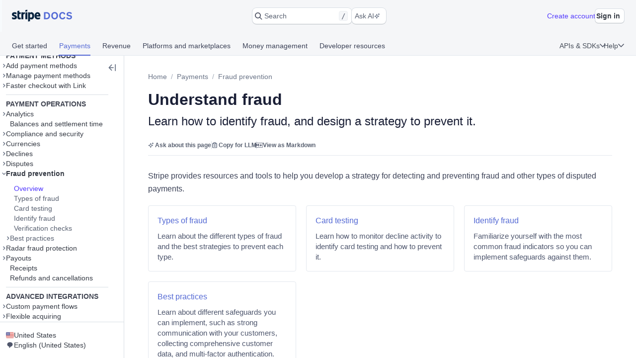

--- FILE ---
content_type: text/css; charset=utf-8
request_url: https://b.stripecdn.com/docs-statics-srv/assets/docs.179977fd3a0126b59b03.css
body_size: 21079
content:
article h1,article h2,article h3,article h4,article h5,article h6{font-weight:700;color:var(--sail-color-gray-900)}article h2{padding-top:32px}article h3{padding-top:20px;font-size:16px}article h3:not(:first-child){margin-top:18px;padding-top:16px}article h4,article h5,article h6{font-size:16px;font-weight:600;margin-top:20px;padding-top:10px}.Heading{width:fit-content}.Heading span{width:fit-content}.Heading.Heading--noMargin{margin:0;padding:0}.Heading.Heading--isChangelog{font-size:20px;display:contents !important}.Heading.Heading--anchored{cursor:pointer;position:relative;display:flex;flex-direction:row;align-items:center}
.Collapsable{padding-top:var(--default-vertical-spacing)}.Collapsable .Collapsable-heading{cursor:pointer}.Collapsable .Collapsable-heading h3{padding-top:0}p+.Collapsable,.Collapsable+p{padding-top:calc(var(--default-vertical-spacing)*3)}
.CodeTooltip{border-radius:3px;padding:2px;margin:-2px;background:rgba(255,255,255,.1);cursor:pointer}.CodeTooltip:hover{background:rgba(255,255,255,.2)}
.KeyToken{position:relative;border-radius:3px;padding:2px;margin:-2px;background:rgba(255,255,255,.1);cursor:pointer}.KeyToken:hover{background:rgba(255,255,255,.2)}.KeyToken .KeyToken--truncated{user-select:none}.KeyToken .KeyToken--shadowText{position:absolute;display:inline-block;left:0;color:transparent !important;overflow:hidden;max-width:100%;user-select:all}
.SidebarSkeleton{position:relative;opacity:0;animation-name:SidebarSkeleton-animation;animation-delay:150ms;animation-duration:150ms;animation-timing-function:ease-in;animation-iteration-count:1;animation-fill-mode:forwards}.SidebarSkeleton-Overlay{position:absolute;top:0;left:0;right:0;bottom:0;z-index:999;background-color:transparent;background-image:linear-gradient(90deg, transparent, rgba(255, 255, 255, 0.25), transparent);background-size:200px 100%;background-repeat:no-repeat;animation-name:SidebarSkeleton-Overlay-animation;animation-duration:2s;animation-timing-function:ease-in-out;animation-iteration-count:infinite}@keyframes SidebarSkeleton-animation{0%{opacity:0}100%{opacity:1}}@keyframes SidebarSkeleton-Overlay-animation{0%{background-position:-200px 0}100%{background-position:calc(200px + 100%) 0}}
.MenuButton{line-height:36px;width:100%}
.Search{max-width:500px}.Search .SearchInput-spinner{padding-top:6px}.Search .SearchInput-kbd{display:inline-block;text-align:center;padding:0px 6px;font-style:italic;background:var(--sail-color-background-offset);border-radius:var(--sail-radius-4);border:1px solid var(--sail-color-gray-100)}.Search-overlayCard{border:1px solid var(--sail-color-gray-100)}.SearchResult{padding:8px;padding-left:12px;border-radius:var(--sail-radius-4);display:flex;align-items:center;width:100%}.SearchResult p{margin:0}.SearchResult .Spinner{padding-top:6px}.SearchResult .SearchResult-left-wrapper{flex:1;min-width:0}.SearchResult .SearchResult-title strong{font-weight:600}.SearchResult .SearchResult-title:hover{color:var(--sail-color-blue-600)}.SearchResult .SearchResult-description{line-height:20px;text-overflow:ellipsis;white-space:nowrap;overflow:hidden}.SearchResult .SearchResult-description strong{font-weight:600}.SearchResult .SearchResult-methodSignature{color:var(--sail-color-gray-400);padding-bottom:2px;font-family:"Menlo","Consolas",monospace;font-size:12px;text-overflow:ellipsis;white-space:nowrap;overflow:hidden}.SearchResult-copyable:hover{cursor:pointer}.SearchResult .SearchResult-right-wrapper{margin-left:10px}.SearchResult .SearchResult-right-wrapper .Icon{padding-right:5px}.SearchResult .SearchResult-right-wrapper-toast{padding:2px 8px;color:var(--sail-color-gray-500);font-size:12px;font-family:var(--sail-font-family);letter-spacing:.3px;line-height:20px;font-weight:600}.SearchResult.SearchResult-selected{background:var(--sail-color-background-blue);color:#fff}.SearchResult.SearchResult-selected .SearchResult-title{color:#fff}.SearchResult.SearchResult-selected .SearchResult-breadcrumbs,.SearchResult.SearchResult-selected .SearchResult-methodSignature{color:#fff;opacity:.7}.SearchResult.SearchResult-selected .Icon svg{fill:#fff}.SearchResult.SearchResult-selected .SearchResult-right-wrapper-toast{color:var(--sail-color-gray-100)}.SearchResult-ExternalBadge-API{background-color:var(--sail-color-blue-100)}.SearchResult-ExternalBadge-API .Badge-text,.SearchResult-ExternalBadge-API .Icon svg{color:var(--sail-color-blue-600);fill:var(--sail-color-blue-600) !important}.SearchResult-ExternalBadge-JS{background-color:var(--sail-color-green-100)}.SearchResult-ExternalBadge-JS .Badge-text,.SearchResult-ExternalBadge-JS .Icon svg{color:var(--sail-color-green-600);fill:var(--sail-color-green-600) !important}.SearchResult-ExternalBadge-CLI{background-color:var(--sail-color-purple-100)}.SearchResult-ExternalBadge-CLI .Badge-text,.SearchResult-ExternalBadge-CLI .Icon svg{color:var(--sail-color-purple-600);fill:var(--sail-color-purple-600) !important}@media(max-width: 1000px){.Search{max-width:none}}
.MobileNavOverlay{display:none}.MobileNavOverlay-Spacer{padding-bottom:10px;margin-bottom:10px;box-shadow:inset 0 -1px #e3e8ee}.MobileNavOverlay-Header{line-height:36px}.MobileNavOverlay-AreaHeader{line-height:24px}@media(max-width: 1000px){.MobileNavOverlay{display:block;height:100%;overflow:scroll;margin-left:24px;margin-right:24px}}@media(max-width: 800px){.MobileNavOverlay{margin-left:0;margin-right:0}}@media(max-width: 600px){.Search-container{padding-top:4px}.Search input.Input{font-size:16px}}
body{margin:0;padding:0;height:100%}.loader-wrapper{width:100%;height:100%;position:fixed;top:0;left:0;background-color:var(--sail-color-white);display:grid;place-items:center}.loader{border:16px solid var(--sail-color-gray-100);border-top:16px solid var(--sail-color-blue-400);border-radius:50%;width:140px;height:140px;animation:spin 1s linear infinite}@keyframes spin{0%{transform:rotate(0deg)}100%{transform:rotate(360deg)}}
article p{line-height:26px;font-size:16px;color:var(--sail-color-text);padding-top:var(--default-vertical-spacing)}
.Glossary-term{color:#556cd6;padding:4px 0;font-weight:var(--sail-font-weight-medium);transition:background-size .1s ease;background-image:linear-gradient(120deg, rgba(196, 240, 255, 0.7), rgba(196, 240, 255, 0.9));background-repeat:no-repeat;background-size:100% .2em;background-position:0 88%}.Glossary-term:hover,.Glossary-term:focus{color:#025984;background-size:100% 100%}
.Table~.Footnote p:first-child{padding-top:0}.Table table a[href^="/api"]:after,.Table table a[href^="/js"]:after,.Table table a[href^="/stripe-js/reference"]:after{bottom:2px}.Table thead p{font-size:13px;color:var(--sail-color-text);text-transform:uppercase;padding:0;line-height:15px}.Table thead .Badge{text-transform:none;font-size:12px}.Table tbody,.Table tbody td>*,.Table tbody th>*,.Table tbody td .List *{font-size:14px;line-height:20px;vertical-align:top}.Table tbody td>*:first-child{padding-top:0}.Table tbody td>div>.Image-wrapper{padding-top:32px}.Table td ol.List li:before{top:0}.Table td ul.List li:before{top:7px}.Table tbody tr:last-child td:first-child,.Table tbody tr:last-child th:first-child{border-bottom-left-radius:4px}.Table tbody tr:last-child td:last-child,.Table tbody tr:last-child th:last-child{border-bottom-right-radius:4px}.Table:not(.Table--filterable) tbody tr:first-child td:first-child,.Table:not(.Table--filterable) tbody tr:first-child th:first-child{border-top-left-radius:4px}.Table:not(.Table--filterable) tbody tr:first-child td:last-child,.Table:not(.Table--filterable) tbody tr:first-child th:last-child{border-top-right-radius:4px}.Table tbody tr:first-child td,.Table tbody tr:first-child th{border-top-width:1px}.Table tbody td p{padding-top:14px !important}.Table tbody td p:first-child{padding-top:0 !important}.Table tbody td p+.Badge:last-child{display:inline-block;margin:4px 0 0 !important}.Table tbody td[rowspan]+td{border-left-width:1px}.Table tbody td.word-break-cell .InlineCode{word-break:break-word}.Table tbody td .InlineCode{font-size:13px;padding:1px 2px !important}.Table tbody td .InlineCode-Clipboard{max-width:100%}.Table--striped:not(.Table--filterable) tbody tr:nth-child(2n+1) td,.Table--striped:not(.Table--filterable) tbody tr:nth-child(2n+1) th{background:var(--sail-color-gray-50)}.Table--striped.Table--filterable tbody tr:nth-child(2n) td,.Table--striped.Table--filterable tbody tr:nth-child(2n) th{background:var(--sail-color-gray-50)}.Table--reference th:first-child{text-align:right !important;padding:0 9px 7px 16px !important}.Table--reference td{padding-top:8px !important;padding-bottom:8px !important;vertical-align:top}.Table--reference td:first-child{text-align:right !important}.Table--reference td:first-child code{display:block !important;margin-bottom:4px !important;text-align:right !important}.Table--highlightCol thead tr th{padding:8px 16px 8px 16px !important}.Table--nowrap tr th,.Table--nowrap tr td{white-space:nowrap}
.AttributeTable.Table td{padding:0px;border-style:none}.AttributeTable.Table tbody{border:1px solid var(--sail-color-gray-100);border-top:none}.AttributeTable.Table thead{border:1px solid var(--sail-color-gray-100);border-bottom:none}.AttributeTable.Table .TableRow-hasDescription td{box-shadow:none}
.LinkPreview.Title,.LinkPreview.LinkPreview--Section.SectionTitle{font-size:16px;color:var(--sail-color-text-black);font-weight:700;margin:0;padding:0}.LinkPreview.Subtitle{font-weight:medium;font-size:14.5px}.LinkPreview.LinkPreview--Section.Title{font-size:12px;color:var(--sail-color-gray-500);text-transform:uppercase;font-weight:bold;line-height:1.1}.LinkPreview.Excerpt{display:-webkit-box;-webkit-line-clamp:4;-webkit-box-orient:vertical;overflow:hidden}.LinkPreview.Excerpt code{font-size:.9em}
.CodeBlock-code:hover .IntellisenseTooltip--trigger{border-bottom:1px dashed var(--sail-color-gray-300)}.CodeBlock-code .IntellisenseTooltip--trigger{transition:all .2s;padding-bottom:2px;margin-bottom:-2px;border-bottom:1px dashed transparent;cursor:pointer}.CodeBlock-code .IntellisenseTooltip--trigger:hover{border-bottom:1px dashed #fff}.IntellisenseTooltip--description p{margin-bottom:10px}.IntellisenseTooltip--description a{font-weight:400}.IntellisenseTooltip--description p:last-child{margin-bottom:0}
.Badge{padding:2px 6px;border-radius:var(--sail-radius);margin:0 4px}.Badge .Badge-icon{display:inline-block}.Badge .Badge-icon--left{margin-right:4px}.Badge .Badge-icon--right{margin-left:4px}p .Badge{font-size:.88em}.Badge--gray{color:var(--sail-color-gray-600);background:var(--sail-color-gray-100)}.Badge--blue{color:var(--sail-color-blue-600);background:var(--sail-color-blue-100)}.Badge--cyan{color:var(--sail-color-cyan-600);background:var(--sail-color-cyan-100)}.Badge--green{color:var(--sail-color-green-600);background:var(--sail-color-green-100)}.Badge--yellow{color:var(--sail-color-yellow-600);background:var(--sail-color-yellow-100)}.Badge--red{color:var(--sail-color-red-600);background:var(--sail-color-red-100)}h1.Heading .Badge{font-size:.75em;font-weight:600;position:relative}h2.Heading .Badge{font-size:.75em;font-weight:600;position:relative}h3.Heading .Badge{font-size:.8em}h4.Heading .Badge{font-size:.8em}h5.Heading .Badge{font-size:.8em}h6.Heading .Badge{font-size:.8em}
.CodeTabGroup{margin-top:var(--code-block-vertical-spacing);margin-bottom:var(--code-block-vertical-spacing);clear:both}.CodeTabGroup .CodeBlock{margin-top:0;margin-bottom:0}.CodeTabGroup .CodeTabGroup-content{border-radius:0 0 4px 4px;background:var(--sail-color-blue-800)}.CodeTabGroup .CodeTabGroup-content-dropdown-select{border-radius:4px;background:var(--sail-color-blue-800)}.CodeTabGroup .ContentTabs{box-shadow:none;padding:4px 0 4px 16px}.CodeTabGroup .CodeTabGroup-selector{position:relative;border-radius:4px 4px 0 0;background:#1a2652;padding:0;display:flex;align-items:center;justify-content:space-between}.CodeTabGroup .CodeTabGroup-tab{font-size:13px;font-weight:500;display:inline-block;text-decoration:none;cursor:pointer;line-height:24px;padding:0 12px 0 0}.CodeTabGroup .CodeTabGroup-tab-selector{box-shadow:none}.CodeTabGroup .CodeTabGroup-tab span{color:var(--sail-color-gray-300)}.CodeTabGroup .CodeTabGroup-tab:last-child{padding-right:0}.CodeTabGroup .CodeTabGroup-tab.ContentTab--active span{color:var(--sail-color-blue-300) !important}.CodeTabGroup .CodeTabGroup-tab .ContentTab-chip{display:none}.Content[data-type=api-reference] .CodeTabGroup{margin-top:0;margin-bottom:0}
.CodeBlock{position:relative;border-radius:4px;line-height:19px;color:#f5fbff;margin-top:var(--code-block-vertical-spacing);margin-bottom:var(--code-block-vertical-spacing);transform:scale(1);--code-block-header-color: #1a2652}.CodeBlock-header{background:#1a2652;border-top-left-radius:4px;border-top-right-radius:4px;font-size:13px;font-weight:500;color:var(--sail-color-gray-300);padding:6px 16px 6px 16px;height:40px}.CodeBlock-filename{overflow:hidden}.CodeBlock-filename div{white-space:nowrap;overflow:hidden;text-overflow:ellipsis}.CodeBlock-github-link-text{margin-right:7px;color:var(--sail-color-gray-100)}.CodeBlock-github-link-icon{margin-right:8px;padding-right:8px;padding-top:1px;border-right:1px solid var(--sail-color-gray-700)}.CodeBlock-action-icon:hover{color:var(--sail-color-gray-500)}.CodeTabGroup .CodeBlock,.CodeTabGroup .CodeBlock-header{border-top-left-radius:0;border-top-right-radius:0}.CodeTabGroup .CodeBlock:not(:last-of-type){border-bottom-left-radius:0;border-bottom-right-radius:0;margin-bottom:0}.CodeBlock-content{position:relative;color:var(--sail-color-gray-200)}.CodeBlock-content-hasExtraLines{overflow-y:hidden}.CodeBlock-extralines.UnstyledLink{background:var(--sail-color-blue-800);cursor:pointer;font-size:14px;font-weight:500;position:relative;display:block;width:100%;line-height:26px;padding-left:64px;border-radius:0 0 4px 4px;color:var(--sail-color-blue-200);padding:8px 0 12px 64px;border-top:1px solid rgba(255,255,255,.2)}.CodeBlock-extralines.UnstyledLink:before{content:"...";position:absolute;left:29px;top:10px;color:var(--sail-color-blue-200);line-height:19px;font-size:11px;letter-spacing:-2px;font-family:"Menlo","Consolas",monospace}.CodeBlock-wrapper{display:inline-block;min-width:100%;transform:scale(1)}.CodeBlock-code{display:inline-block;position:relative;z-index:2;min-width:100%;padding:16px 16px;font-family:"Menlo","Consolas",monospace;color:#f5fbff;font-weight:500}.CodeBlock-numbered .CodeBlock-code{padding-left:64px}.CodeBlock-highlightedRange{position:fixed;z-index:1;left:0;width:100%;pointer-events:none;user-select:none;background:#1a2147}.CodeBlock-highlightedRange-plusMinus{position:absolute;display:block}.CodeBlock-highlightedRange.add{background-color:var(--sail-color-green-600);opacity:.8}.CodeBlock-highlightedRange.add>span:before{content:"+";position:relative;left:50px;pointer-events:none;display:block}.CodeBlock-highlightedRange.remove{background-color:var(--sail-color-red-600);opacity:.8}.CodeBlock-highlightedRange.remove>span:before{content:"-";position:relative;left:50px;pointer-events:none;display:block}.CodeBlock-highlightedRange.empty{background-image:linear-gradient(-45deg, rgba(255, 255, 255, 0.2) 12.5%, var(--sail-color-blue-800) 12.5%, var(--sail-color-blue-800) 50%, rgba(255, 255, 255, 0.2) 50%, rgba(255, 255, 255, 0.2) 62.5%, var(--sail-color-blue-800) 62.5%, var(--sail-color-blue-800) 100%);background-size:8px 8px;left:64px;width:calc(100% - 64px);z-index:2}.CodeBlock-lineNumbers{position:absolute;pointer-events:none;top:16px;left:29px;width:16px;counter-reset:linenumber;line-height:19px;font-family:"Source Code Pro",monospace;z-index:9}.CodeBlock-lineNumbers>span{pointer-events:none;display:block;counter-increment:linenumber}.CodeBlock-lineNumbers>span:before{content:counter(linenumber);color:#bec5ca;display:block;font-size:13px;text-align:right;user-select:none}.CodeBlock-lineNumbers>span.highlighted:before{color:#858c90;font-weight:500}.CodeBlock[data-language=bash] .CodeBlock-lineNumbers>span:before,.CodeBlock[data-language=curl] .CodeBlock-lineNumbers>span:before{content:">"}.CodeBlock[data-language=bash] .CodeBlock-lineNumbers>span:first-child:before,.CodeBlock[data-language=curl] .CodeBlock-lineNumbers>span:first-child:before{content:"$"}.CodeBlock .token{padding:0;margin:0}.CodeBlock .token:not(.script){font-weight:normal}.CodeBlock .token.property{font-weight:500}.CodeBlock .token.keyword,.CodeBlock .token.atrule,.CodeBlock[data-language=php] .token.operator{color:var(--sail-color-blue-200)}.CodeBlock .token.tag,.CodeBlock .token.tag *,.CodeBlock .token.attr-name,.CodeBlock .token.selector,.CodeBlock[data-language=markup] .token.namespace{color:var(--sail-color-cyan-200)}.CodeBlock .token.tag,.CodeBlock .token.keyword,.CodeBlock .token.atrule,.CodeBlock[data-language=php] .token.operator{font-weight:600}.CodeBlock .token.attr-name{font-style:italic}.CodeBlock .token.comment{font-weight:normal;color:var(--sail-color-gray-200)}.CodeBlock .token.function,.CodeBlock .token.url,.CodeBlock[data-language=url]{font-weight:600;color:var(--sail-color-cyan-200)}.CodeBlock .token.boolean,.CodeBlock .token.constant,.CodeBlock .token.class-name,.CodeBlock .token.builtin,.token.namespace .CodeBlock[data-language=ruby] .token.constant+.token.punctuation,.CodeBlock[data-language=ruby] .token.constant+.token.punctuation+.token.symbol{font-weight:600;color:var(--sail-color-cyan-200)}.CodeBlock .token.number,.CodeBlock[data-language=markdoc] .token.tagType{color:var(--sail-color-orange-200)}.CodeBlock .token.header{font-weight:bold}.CodeBlock .token.variable,.CodeBlock .token.curl,.CodeBlock .token.option,.CodeBlock[data-language=bash] .token.function{font-weight:600}.CodeBlock .token.curl,.CodeBlock .token.option,.CodeBlock[data-language=bash] .token.function{font-weight:500}.CodeBlock .token.symbol,.CodeBlock .token.parameter,.CodeBlock[data-language=dotnet] .token.unknown-token.intellisense-parameter,.CodeBlock[data-language=python] .token.unknown-token.intellisense-parameter,.CodeBlock[data-language=go] .token.unknown-token.intellisense-parameter,.CodeBlock[data-language=bash] .token.option,.CodeBlock[data-language=markdoc] .token.equals,.CodeBlock[data-language=css] .property{font-weight:500;color:var(--sail-color-red-200)}.CodeBlock .token.attr-value,.CodeBlock .token.string,.CodeBlock .token.single-quoted-string,.CodeBlock .token.stripe,.CodeBlock .token.macro,.CodeBlock .token.value,.CodeBlock .token.single-quoted-property,.CodeBlock .token.double-quoted-property,.CodeBlock[data-language=html] .token.attr-value>.punctuation:not(:first-child),.CodeBlock[data-language=markup] .token.attr-value>.punctuation:not(:first-child){font-weight:normal;color:var(--sail-color-green-200)}.CodeBlock .token.macro .keyword{color:var(--sail-color-green-200)}.CodeBlock .CodeBlock-code a.CodeBlock-code-link{color:inherit;text-decoration:underline}.CodeActionIcons-portal{background:#1a2652;border-radius:4px;position:absolute;top:0;right:0;height:100%}.CodeBlock-content{color-scheme:dark}@media(max-width: 800px){.CodeBlock-floating-actions{display:none}}
.Aside{padding:16px;width:262px;float:right;border:1px solid #e3e8ee;border-radius:4px;margin:var(--default-vertical-spacing) 0 var(--default-vertical-spacing) 20px}.Aside h3,.Aside h3 code{font-size:12px;color:var(--sail-color-gray-600);letter-spacing:.49px;text-transform:uppercase;font-weight:600;padding-top:0}.Aside h3 .Heading.Heading--anchored.toast,.Aside h3 code .Heading.Heading--anchored.toast{display:none}.Aside code{border-radius:4px;color:var(--sail-color-text);font-weight:500;background:var(--sail-color-gray-50);border:1px solid var(--sail-color-gray-100);padding:1px 2px}.Aside a[href^="/api"]:after,.Aside a[href^="/js"]:after,.Aside a[href^="/stripe-js/reference"]:after{bottom:2px}.Aside p{font-size:13px;line-height:18px;padding-top:0}.Aside h3+p{padding-top:var(--default-vertical-spacing)}.Aside p+p{padding-top:var(--default-vertical-spacing)}.Aside .List{padding-top:0px}.Aside ul.List.default{font-size:13px;line-height:18px}.Aside ul.List.default>li{padding-left:20px}.Aside ul.List.default>li:before{left:6px;top:8px;height:4px;width:4px}.Aside.Aside-wide{width:405px}@media(max-width: 750px){.Aside{float:none;margin-left:0;width:100%;margin-top:var(--default-vertical-spacing)}}
.Document>.Availability:first-child{padding:0 0 var(--default-vertical-spacing) 0}.Availability{font-weight:700;line-height:20px;flex-wrap:wrap;padding:var(--default-vertical-spacing) 0}.Availability__container>p{font-size:14px !important;line-height:unset}
.BeforeAfterTable-diff>p{flex:1;padding:10px;border-radius:4px;color:var(--sail-color-gray-500);background-color:var(--sail-color-gray-100);font-size:14px;line-height:20px}.BeforeAfterTable-diff>.CodeBlock{margin:0;min-width:100%;flex:1}.BeforeAfterTable-diff>.CodeBlock>.CodeBlock-content{height:100%}.BeforeAfterTable-diff>.CodeBlock>.CodeBlock-content-hasMaxLines{height:calc(100% - var(--code-block-see-all-lines-height))}.BeforeAfterTable-diff .CodeBlock-header+.CodeBlock-content{height:calc(100% - var(--code-block-filename-line-height))}.BeforeAfterTable-diff .CodeBlock-header+.CodeBlock-content-hasMaxLines{height:calc(100% - var(--code-block-filename-line-height) - var(--code-block-see-all-lines-height))}
.Heading+.TabGroup{margin-top:8px}.Content-LandingPage .TabGroup .TabGroup-tab .ContentTab-inner{margin-right:16px;padding-right:0;padding:14px 0}.Content-LandingPage .TabGroup .TabGroup-tab .ContentTab-text{font-size:18px}.Page .TabGroup--drop-down{margin-left:3px}.TabGroup{clear:both}.TabGroup>.ControlledContentGroup-content{margin-left:-4px;padding-left:4px}.TabGroup .MarkdocCheckbox{margin-left:2px}
.CalloutWrapper p{color:inherit;font-size:inherit;line-height:inherit}.CalloutWrapper p:first-child{padding-top:0}.CalloutWrapper .List{font-size:14px;line-height:20px;padding-top:0}.CalloutWrapper .List.default>li:before{top:8px}.CalloutWrapper .List.checkmark>li,.CalloutWrapper .List.question>li,.CalloutWrapper .List.guide>li{padding-bottom:0}.CalloutWrapper .List.checkmark>li:before,.CalloutWrapper .List.question>li:before,.CalloutWrapper .List.guide>li:before{width:10px;height:10px;background-size:10px 10px;top:6px}
.CardNumber{white-space:nowrap;font-family:"Menlo","Consolas",monospace;color:var(--sail-color-text);font-weight:500}.CardNumber span:not(:last-child){display:inline-block;margin-right:8px}.CardNumber-Clipboard{white-space:nowrap}.CardNumber-CopyIcon{margin-left:8px;display:inline-flex}
:root{--card-border-radius: 4px;--card-hover-shadow: 0 0 0 1px rgba(50, 50, 93, 0.01), 0 7px 14px 0 rgba(50, 50, 93, 0.1), 0 3px 6px 0 rgba(0, 0, 0, 0.02)}.Card{display:flex;flex:1;flex-direction:column}.Card>a{display:flex;flex:1;flex-direction:column}.Card--bordered{padding:18px;border:1px solid var(--sail-color-gray-100);border-radius:var(--card-border-radius);transition:box-shadow .2s ease-in-out}.Card--bordered:hover{box-shadow:var(--card-hover-shadow)}.Card--bordered>a:focus:not([data-input-method=mouse]):not([data-input-method=touch]){box-shadow:none}.Card--bordered:has(a:focus:not([data-input-method=mouse]):not([data-input-method=touch])){box-shadow:var(--sail-shadow-link-focus)}.Card .Card-title .Badge{text-transform:uppercase}.Card .Card-badge{text-transform:uppercase;margin:8px 0px 0px -4px}.Card .Card-title-text:hover{color:var(--sail-color-blue-600)}.Card .Card-body{display:flex;flex-grow:1}.Card .Card-body p{font-size:15px;font-weight:400;line-height:21px;color:#4e566d;padding:4px 0 0 0}.ImageCard>.Link:focus:not([data-input-method=mouse]):not([data-input-method=touch]){box-shadow:none}.ImageCard>.Link:focus-visible{box-shadow:var(--sail-shadow-link-focus) !important}@supports not selector(:focus-visible){.ImageCard>.Link:focus{box-shadow:var(--sail-shadow-link-focus) !important}}
@media(max-width: 650px){.CardGroup-quicklinks .CardGroup-quicklinks-link{margin:4px 0}}
.CardGroup{position:relative;display:flex;flex-direction:column}.CardGroup .CardGroup-cards{position:relative;display:grid;grid-template-columns:repeat(3, minmax(200px, 33%));grid-gap:20px;margin-top:20px}@media(max-width: 1300px){.Shell.Sidebar--expanded.StripeAssistant--expanded .CardGroup .CardGroup-cards{grid-template-columns:repeat(2, 1fr)}}@media(max-width: 1150px){.CardGroup .CardGroup-cards{grid-template-columns:repeat(2, 1fr)}}@media(max-width: 650px){.CardGroup .CardGroup-cards{grid-template-columns:100% !important}}@media(max-width: 750px){.CardGroup .CardGroup-cards{grid-template-columns:100% !important}}
.CtaCard{margin:16px 0 4px}.CtaCard p{padding:0;color:var(--sail-color-gray-800);font-weight:500;font-size:14px}.CtaCard+.TabGroup{margin-top:24px}@media(max-width: 750px){.CtaCard{display:none}}
.ImageCard{padding-bottom:24px;border-bottom:1px solid var(--sail-color-gray-100)}.ImageCard .Card-image{margin-bottom:20px;transition:box-shadow .2s ease-in-out;border-radius:var(--card-border-radius)}.ImageCard .Card-image img{object-fit:cover;width:100%;display:block;min-height:116px;height:116px;border-radius:var(--card-border-radius)}.ImageCard .Card-image:hover{box-shadow:var(--card-hover-shadow)}@media(max-width: 1150px){.ImageCard .Card-footer{display:none}}@media(max-width: 750px){.Card .Card-image{display:none}}
.IntegrationCard{padding-bottom:24px}.IntegrationCard .Card-image{margin-bottom:20px;transition:box-shadow .2s ease-in-out;border-radius:var(--card-border-radius)}.IntegrationCard .Card-image .Badge{position:absolute;z-index:2;margin-top:9px;margin-left:9px}.IntegrationCard .Card-image img{object-fit:cover;width:100%;display:block;min-height:152px;height:152px;border-radius:var(--card-border-radius)}.IntegrationCard .Card-image:hover{box-shadow:var(--card-hover-shadow)}@media(max-width: 1284px){.IntegrationCard .Card-image img{min-height:130px;height:130px}}@media(max-width: 1150px){.IntegrationCard .Card-image img{min-height:152px;height:152px}}@media(max-width: 750px){.IntegrationCard{border-bottom:1px solid var(--sail-color-gray-100)}.IntegrationCard .Card .Card-image{display:none}}
ul.Checklist>li>.MarkdocCheckbox{margin-top:8px;margin-bottom:8px}ul.Checklist>li>p{padding-top:var(--default-vertical-spacing)}ul.Checklist>li>:not(.MarkdocCheckbox){margin-left:22px}ul.Checklist>li>:not(.MarkdocCheckbox):last-child{margin-bottom:20px}
.List{padding-top:var(--default-vertical-spacing);font-size:16px;line-height:26px;list-style:none;padding-left:0}.List.default>li,.List.ordered>li{padding-left:32px}.List>li{position:relative;margin:4px 0}.List>li>p:first-child{padding-top:0}.List>li>p:last-child:not(:first-child){padding-bottom:var(--default-vertical-spacing)}.List>li p+p{padding-top:var(--default-vertical-spacing)}@media(min-width: 768px){.List--grid{display:grid;grid-template-columns:repeat(2, 1fr)}}.List .List{padding:4px 0}.List.List--hasMultipleColumns li.ListItem--hasMultipleChildren{display:inline-block}.List.List.PaymentMethodFeatures li.ListItem--hasMultipleChildren{break-inside:avoid;display:block}ul.List.default>li:before{content:"";position:absolute;width:6px;height:6px;left:8px;top:10px;border-radius:50%;background:var(--sail-color-gray-200)}.List li.unstyled{padding-left:0}.List li.unstyled:before,.List li.unstyled:after{display:none}ol.List{counter-reset:listitem}ol.List>li:before{box-sizing:content-box !important;counter-increment:listitem;content:counter(listitem);background:var(--sail-color-gray-100);color:var(--sail-color-text-gray);font-size:12px;font-weight:500;line-height:10px;text-align:center;padding:5px 0;height:10px;width:20px;border-radius:10px;position:absolute;left:0;top:3px}.List.PaymentMethodFeatures li p{padding:0;padding-bottom:5px;font-size:14px;line-height:normal}.List.PaymentMethodFeaturesNest li::before{margin:-5px;margin-top:-4px}.List.PaymentMethodFeaturesNest li{position:relative;margin:1px;padding:2px;padding-left:15px;font-size:12px;line-height:12px;font-weight:normal}
.EmbeddedCheckoutDemoPreview{background-color:#d0ccfc}.EmbeddedCheckoutDemoPreview:hover{background-color:#fcfeff;-webkit-transition:background-color .2s linear;-ms-transition:background-color .2s linear;transition:background-color .2s linear}.EmbeddedCheckoutDemoPreview:not(:hover){background-color:#d0ccfc;-webkit-transition:background-color .2s linear;-ms-transition:background-color .2s linear;transition:background-color .2s linear}.MenuImage{opacity:1;-webkit-transition:opacity .2s linear;-ms-transition:opacity .2s linear;transition:opacity .2s linear}.EmbeddedCheckoutDemoPreview:hover .Menu-hover{display:inline;opacity:1}.EmbeddedCheckoutDemoPreview-subscription{background-color:#586bd8}.EmbeddedCheckoutDemoPreview-subscription:hover{background-color:#419488}.EmbeddedCheckoutDemoPreview-subscription:not(:hover){background-color:#586bd8}.EmbeddedCheckoutContainer{border:3px dashed #533afd;transition:border .2s linear}.EmbeddedCheckoutDemoPreview-subscription .EmbeddedCheckoutContainer{border:3px dashed #fcfeff;transition:border .2s linear}.EmbeddedCheckoutDemoPreview:hover .EmbeddedCheckoutContainer{border:3px dashed #fcfeff;transition:border .2s linear}.EmbeddedCheckoutDemoPreview-subscription:hover .EmbeddedCheckoutContainer{border:3px dashed #419488}.Menu-hover{opacity:0}@media(max-width: 1400px){.EmbeddedCheckoutDemoPreview{display:none}}@media(min-width: 1401px){.EmbeddedCheckoutDemoPreview{display:block}}
.SequenceDiagramActorNode{width:2px;position:relative;background:#c0c8d2}.SequenceDiagramActorNode-heading{position:absolute;top:0;left:-2px;width:200px}.SequenceDiagramActorNode-heading p{font-size:18px;line-height:24px}.SequenceDiagramActorNode-heading-highlight{width:6px;height:24px;border-radius:4px;margin-right:10px}.SequenceDiagramActorNode-section{position:relative}.SequenceDiagramActorNode-section-highlight{height:50%;width:4px;left:-1px;border-radius:2px;position:absolute;bottom:-25%}.SequenceDiagramActionNode-content{background:#fff;box-shadow:0px 2px 5px rgba(60,66,87,.08),0px 1px 1px rgba(0,0,0,.12);border-radius:12px;padding:16px;position:relative}.SequenceDiagramActionNode-event{position:absolute;top:0;right:0;padding:4px;background-color:#e0e6eb;border-radius:0 12px 0 4px}.SequenceDiagramActionNode-event .TextAligner{font-size:14px}.SequenceDiagramActionNode p{font-size:18px;line-height:24px}
.StateDiagramNode{border-radius:24px;box-shadow:0px 2px 5px rgba(60,66,87,.08),0px 1px 1px rgba(0,0,0,.12);background-color:var(--sail-color-white);height:64px}.StateDiagramNode-success{background-color:#3ea50b}.StateDiagramNode-warning,.StateDiagramNode-canceled{background-color:#ed6804}.StateDiagramNode-error{background-color:#df1b41}.StateDiagramNode-neutral{background-color:var(--sail-color-white)}.StateDiagramNode-success p,.StateDiagramNode-success .InlineCode,.StateDiagramNode-warning p,.StateDiagramNode-warning .InlineCode,.StateDiagramNode-error p,.StateDiagramNode-error .InlineCode,.StateDiagramNode-canceled p,.StateDiagramNode-canceled .InlineCode{color:var(--sail-white)}
.OverviewDiagramTextNode{border-radius:12px;box-shadow:0px 2px 5px rgba(60,66,87,.08),0px 1px 1px rgba(0,0,0,.12)}.OverviewDiagramTextNode--auto{min-height:40px;max-height:96px;min-width:96px}.OverviewDiagramTextNode--small{width:80px}.OverviewDiagramTextNode--medium{width:160px}.OverviewDiagramTextNode--large{width:320px}.OverviewDiagramTextNode--blue{border:1px solid #0055bc;background-color:#ddfffe}.OverviewDiagramTextNode--orange{border:1px solid #ff8f0e;background-color:#fef9da}.OverviewDiagramTextNode--green{border:1px solid #3ea50b;background-color:#ecfed7}.OverviewDiagramTextNode--purple{border:1px solid #533fdb;background-color:#f2ebff}.OverviewDiagramTextNode--black{border:1px solid #000;background-color:#fff}.OverviewDiagramTextNode p{line-height:24px}.OverviewDiagramIconNode{position:relative}.OverviewDiagramIconNode-iconContainer{background:#f6f8fa}.OverviewDiagramIconNode-icon{width:48px;height:48px;border-radius:50%;background-color:#000;box-shadow:0px 2px 5px rgba(60,66,87,.08),0px 1px 1px rgba(0,0,0,.12);position:relative}.OverviewDiagramIconNode-icon-client,.OverviewDiagramIconNode-icon-server{background-color:#fff}.OverviewDiagramIconNode-icon-customer{background-color:#3ea50b}.OverviewDiagramIconNode-icon-platform{background-color:#013260}.OverviewDiagramIconNode-icon-account{background-color:#0196ed}.OverviewDiagramIconNode-icon-terminal{background-color:#a450b5}.OverviewDiagramIconNode-icon-pos{background-color:#0570de}.OverviewDiagramIconNode-icon-bank{background-color:#00c4c4}.OverviewDiagramIconNode-icon-stripe{background-color:#6772e5}.OverviewDiagramIconNode-icon--server,.OverviewDiagramIconNode-icon--client{width:16px;height:16px;background-size:contain;background-repeat:no-repeat;background-position:center}.OverviewDiagramIconNode-icon--server{background-image:url(/docs-statics-srv/assets/76dbe418e9fa450290b7e87a1f3fa09c.svg)}.OverviewDiagramIconNode-icon--client{background-image:url(/docs-statics-srv/assets/add4fbef2094e82aea1885a9382eb6d6.svg)}.OverviewDiagramIconNode-label{background:#f6f8fa}
.DiagramContent .EntityDiagramNode,.DiagramGeneratorContent .EntityDiagramNode{min-width:256px;border-radius:12px;filter:drop-shadow(0px 2px 5px rgba(60, 66, 87, 0.08)) drop-shadow(0px 1px 1px rgba(0, 0, 0, 0.12))}.DiagramContent .EntityDiagramNode-container,.DiagramGeneratorContent .EntityDiagramNode-container{border-radius:12px}.DiagramContent .EntityDiagramNode-border,.DiagramGeneratorContent .EntityDiagramNode-border{width:100%;height:16px;background-color:#30313d;border-radius:12px 12px 0px 0px;position:relative}.DiagramContent .EntityDiagramNode-header,.DiagramGeneratorContent .EntityDiagramNode-header{position:relative}.DiagramContent .EntityDiagramNode-header a,.DiagramGeneratorContent .EntityDiagramNode-header a{font-weight:700}.DiagramContent .EntityDiagramNode-content,.DiagramGeneratorContent .EntityDiagramNode-content{width:100%;position:relative}.DiagramContent .EntityDiagramNode-toggle,.DiagramGeneratorContent .EntityDiagramNode-toggle{cursor:pointer}.DiagramContent .EntityDiagramNode-table--open,.DiagramGeneratorContent .EntityDiagramNode-table--open{visibility:visible;height:100%}.DiagramContent .EntityDiagramNode-table--closed,.DiagramGeneratorContent .EntityDiagramNode-table--closed{visibility:hidden;height:0}.DiagramContent .EntityDiagramNode-row,.DiagramGeneratorContent .EntityDiagramNode-row{position:relative}.DiagramContent .EntityDiagramNode-caption,.DiagramGeneratorContent .EntityDiagramNode-caption{max-width:300px;text-align:center;background:#f6f8fa;border-radius:2px}
.DiagramContent{background-color:#f6f8fa;height:400px;position:relative;cursor:grab;margin:0}.DiagramContent--small{height:200px}.DiagramContent--medium{height:400px}.DiagramContent--large{height:600px}.DiagramContent--xlarge{height:800px}.DiagramContent-Caption{position:absolute;top:0;left:0;right:0;bottom:0;z-index:10;background-color:var(--sail-color-gray-100);text-align:center;display:flex;justify-content:center;align-items:center;padding:24px}.DiagramContent--sr-only{position:absolute;left:-10000px;top:auto;width:1px;height:1px;overflow:hidden}.DiagramContent p{padding-top:0}.DiagramContent .InlineCode{background:transparent;border:none}.DiagramContent .react-flow__handle{border:none;background:transparent}.DiagramContent .react-flow__handle.diagram-generator{display:none}.DiagramContent .react-flow__edge-path{stroke:#a3acba;stroke-width:2}.DiagramContent #react-flow__arrowclosed polyline{fill:#a3acba;stroke:#a3acba}
.Diagram{position:relative}.Diagram--small{height:200px}.Diagram--medium{height:400px}.Diagram--large{height:600px}.Diagram--xlarge{height:800px}.Diagram figure{margin:0;border-radius:4px}.Diagram--loading{position:absolute;top:0;left:0;right:0;bottom:0;z-index:10}.Diagram--loading-overlay{position:absolute;top:0;left:0;right:0;bottom:0;z-index:10;background-color:transparent;background-image:linear-gradient(90deg, transparent, rgba(255, 255, 255, 0.45), transparent);background-size:400px 100%;background-repeat:no-repeat;animation-name:Diagram-Overlay-animation;animation-duration:2s;animation-timing-function:ease-in-out;animation-iteration-count:infinite;border-radius:4px}.Diagram .Heading.Heading--anchored:after{display:none}.Diagram strong{font-weight:600}@keyframes Diagram-Overlay-animation{0%{background-position:-400px 0}100%{background-position:calc(400px + 100%) 0}}
.DiagramGenerator{position:relative;min-height:400px}.DiagramGeneratorContent{background-color:#f6f8fa;height:400px}.DiagramGeneratorContent p{padding-top:0}.DiagramGeneratorContent .InlineCode{background:transparent;border:none}.DiagramGeneratorContent .react-flow__handle{height:16px;width:16px;border-radius:4px}.DiagramGeneratorContent .react-flow__handle.source{z-index:10}.DiagramGeneratorContent .react-flow__handle.target{background:transparent;height:1px;width:1px}.DiagramGeneratorContent .react-flow__node.selected .OverviewDiagramTextNode,.DiagramGeneratorContent .react-flow__node.selected .OverviewDiagramIconNode,.DiagramGeneratorContent .react-flow__node.selected .StateDiagramNode,.DiagramGeneratorContent .react-flow__node.selected .EntityDiagramNode,.DiagramGeneratorContent .react-flow__node.selected .SequenceDiagramActorNode-heading,.DiagramGeneratorContent .react-flow__node.selected .SequenceDiagramActionNode{border:1px solid #db7093}.DiagramGeneratorContent--sequence .react-flow__handle{background:transparent;border:none}.DiagramGeneratorContent--sequence .react-flow__handle.diagram-generator{border-radius:4px;background-color:#a3acba}.DiagramGeneratorContent .react-flow__edge-path{stroke:#a3acba;stroke-width:2}.DiagramGeneratorContent #react-flow__arrowclosed polyline{fill:#a3acba;stroke:#a3acba}.DiagramGeneratorContent.hideHandles .react-flow__handle{border:none !important;background:transparent !important}
.MarkdocCodeBlock .CodeBlock{margin-top:0;border-radius:0 0 4px 4px}.MarkdocCodeBlock .CodeBlock-header{display:none}.MarkdocCodeBlock--header{border-radius:4px 4px 0 0}.MarkdocCodeBlock textarea{color:var(--sail-color-gray-200) !important;font-family:"Menlo","Consolas",monospace;font-weight:500;background-color:var(--sail-color-blue-800);border-radius:0 0 4px 4px;padding:16px;font-size:13px;width:100%}
.Document a:not(.no-api-tag)[href^="/api"],.Document a:not(.no-api-tag)[href^="/js"]{position:relative;padding-right:20px !important;display:inline-block;white-space:nowrap}.Document a:not(.no-api-tag)[href^="/api"]:after,.Document a:not(.no-api-tag)[href^="/js"]:after{position:relative;content:"";display:inline-block;margin-left:4px;margin-right:-20px;width:20px;height:12px;background-image:url(/docs-statics-srv/assets/f8b92fd0090c242da6961f3d1dafdabd.svg);background-repeat:no-repeat;background-size:16px auto;top:3px}.Document a:not(.no-api-tag)[href^="/js"]:after{background-image:url(/docs-statics-srv/assets/a309f79057d8fc94640cf6a28de90c4f.svg)}.Document a.no-api-tag:after{display:none !important}.Document blockquote{border-left:1px solid var(--sail-color-gray-200);padding:5px 0px 5px 10px;margin:10px 0}.Document blockquote p{padding-top:0;font-size:14px;line-height:20px}.Document>.CalloutWrapper:first-child{padding-top:0}
.Error-toolbar .ButtonLink{margin-right:15px}.Error-errors{margin-top:10px;margin-left:15px}.Error-errors li{margin-top:5px}.Error-attributes th,.Error-attributes td{padding:5px}
.FlowChart-intents .FlowChartRow-indent .FlowChartRow-text{margin-left:32px}.FlowChart-intents .FlowChartRow-indent .FlowChartRow-icon{left:-14px}.FlowChartGroup-border{border:2px solid #e3e8ee;border-bottom:0;height:40px;width:50%;border-radius:0px 20px 0 0}.FlowChartRow{background-image:linear-gradient(to top, #c1c9d2 0%, #c1c9d2 20%, transparent 20%);background-position:left 0;background-size:2px 10px;background-repeat:repeat-y;position:relative}.FlowChartRow-border--solid{border-left:2px solid #e3e8ee;background:none}.FlowChartRow-border--fade{border-left:2px solid #e3e8ee;border-image:linear-gradient(to bottom, #e3e8ee 25%, #e3e8ee 25%, #fff 100%, #fff 100%);border-image-slice:1;border-left:2px solid #e3e8ee;background:none}.FlowChartRow-border--none{border:none;background:none}.FlowChartRow-end{background:none;margin-top:48px}.FlowChartRow-end:before{background:linear-gradient(0deg, #e3e8ee 50%, transparent 100%);content:"";height:95px;position:absolute;width:2px;left:0;top:-2px}.FlowChartRow-indent .FlowChartRow-icon{left:-7px;top:-90px}.FlowChartRow-indent .FlowChartRow-text{margin-left:64px}.FlowChartRow-icon{left:-15px;position:absolute;top:-8px}@media(max-width: 1000px){.FlowChartRow{flex-direction:column}.FlowChartRow-image{display:none}}
.DropDownSelector{min-height:52px;margin-left:1px}@media(max-width: 460px){.DropDownSelector{padding:8px 0 16px}.DropDownSelector--Group>div{flex-wrap:wrap;gap:12px}}
@keyframes ContentSkeleton-animation{0%{opacity:0}100%{opacity:1}}@keyframes ContentSkeleton-Overlay-animation{0%{background-position:-200px 0}100%{background-position:calc(200px + 100%) 0}}
.DemoContainer{border-radius:4px;transition:height 1s ease;min-height:240px;width:var(--article-min-width);position:relative;cursor:pointer}.DemoContainer-button{background:var(--sail-color-gray-100);border-radius:13px;color:var(--sail-color-gray-600)}.DemoContainer-instructions .Button{position:absolute;top:20px;right:25px}
.Setting--full{display:flex}.Setting--full.hide{display:none}.Setting--small{display:none}.Setting--small.show{display:flex}
.NarrowScreenWarning{display:none;margin-bottom:12px}@media screen and (max-width: 999px){.NarrowScreenWarning{display:block}}
.CopyButton{background:var(--sail-color-blue-200);position:absolute;transition:all 200ms ease-in-out;transform:translate(-50%, 72px);padding:8px 20px;left:50%;bottom:80px;border-radius:52px;cursor:pointer;opacity:0}.CopyButton:hover{background:var(--sail-color-blue-300)}.File:hover .CopyButton{transform:translate(-50%, 0px);opacity:1}
.IntegrationBuilder .DownloadButton--button-link{display:inline-flex;margin-top:0;margin-right:0;padding:0}.IntegrationBuilder .DownloadButton--button-link .Icon svg{fill:var(--sail-color-blue-200)}.IntegrationBuilder .DownloadButton--button-link:hover{color:var(--sail-color-blue-400);fill:var(--sail-color-blue-400)}.IntegrationBuilder .DownloadButton--button-link:hover .Icon svg{fill:var(--sail-color-blue-400)}.IntegrationBuilder .DownloadButton--button-link .ButtonLink-label{color:var(--sail-color-blue-200)}.IntegrationBuilder .DownloadButton--button-link .ButtonLink-label:hover{color:var(--sail-color-blue-400)}
.FileHeader--filenames{overflow-x:auto;padding-left:6px;scrollbar-width:thin;scrollbar-color:#1a2652 transparent}.FileHeader--filenames::-webkit-scrollbar{height:6px;backgroundColor:transparent}.FileHeader--filenames::-webkit-scrollbar-thumb{background:#1a2652}.FileHeader--filename{padding:2px 6px;margin-left:-6px;cursor:pointer;background:transparent;border-radius:12px}.FileHeader--filename.active{background:#a4cdfe;cursor:default}.FileHeader--filename.active.ButtonLink .ButtonLink-label,.FileHeader--filename.active.ButtonLink:hover .ButtonLink-label{color:#1a2652}.FileHeader--filename.active.ButtonLink .Icon svg,.FileHeader--filename.active.ButtonLink:hover .Icon svg{fill:#1a2652}.FileHeader--filename.ButtonLink .ButtonLink-label{color:rgba(255,255,255,.7)}.FileHeader--filename.ButtonLink .Icon svg{fill:rgba(255,255,255,.7)}.FileHeader--filename.ButtonLink:hover .Icon svg{fill:#a4cdfe}.FileHeader--filename.ButtonLink:hover .ButtonLink-label{color:#a4cdfe}
.RightContainer{display:flex;flex-direction:column;position:sticky;top:12px;height:calc(100vh - var(--fixed-header-height) - var(--collapsable-header-height) - var(--workbench-height) - 48px);width:60%;border-radius:8px;box-sizing:border-box;background:var(--sail-color-blue-800);border-radius:4px}.RightContainer--all{overflow:hidden;display:none}.RightContainer pre{border-radius:0 0 4px 4px}@media screen and (min-width: 1000px){.RightContainer{top:40px;height:calc(100vh - var(--fixed-header-height) - var(--collapsable-header-height) - var(--workbench-height) - 48px)}}
.IntroCallout{margin-top:32px}
.LeftContainer{width:40%;margin-left:0;margin-right:0;margin-bottom:50px}.LeftContainer--introduction .Heading{font-size:32px;color:var(--sail-color-text-black);font-weight:700;margin:0}.LeftContainer .TabGroup-Tab{padding-top:12px}.LeftContainer--description{margin-top:20px}.LeftContainer--description p:first-of-type{padding-top:0}@media(max-width: 1200px){.LeftContainer .GuideBadge{display:none}}
.IntegrationBuilder{width:100%;background-color:#fff}.IntegrationBuilder .Container{height:100%;width:100%}.IntegrationBuilder .SettingsContainer{margin-bottom:32px;margin-left:32px}.IntegrationBuilder .FeedbackContainer{margin:32px 32px 0;color:var(--sail-color-gray-900)}.IntegrationBuilder .SeeAlso{margin:0 32px}.IntegrationBuilder .SeeAlso h4{margin-top:20px;padding-top:0;margin-bottom:6px}.IntegrationBuilder .SeeAlso h4 a{font-weight:700}.IntegrationBuilder .SeeAlso p{padding-top:0;line-height:24px}@media screen and (min-width: 1000px){.IntegrationBuilder .SettingsContainer{position:sticky;top:-12px;padding:12px 0 12px 32px;margin-bottom:12px;margin-left:0;z-index:999;background:var(--sail-color-white)}}
.IntegrationBuilderDemo .CheckoutDemo section{background:#fff;display:flex;flex-direction:column;min-width:400px;height:112px;border-radius:6px;justify-content:space-between}.IntegrationBuilderDemo .CheckoutDemo .product{display:flex}.IntegrationBuilderDemo .CheckoutDemo .description{display:flex;flex-direction:column;justify-content:center}.IntegrationBuilderDemo .CheckoutDemo img,.IntegrationBuilderDemo .CheckoutDemo .img{border-radius:4px;margin:10px;width:56px;height:56px}.IntegrationBuilderDemo .CheckoutDemo h3,.IntegrationBuilderDemo .CheckoutDemo h5,.IntegrationBuilderDemo .CheckoutDemo p{font-family:-apple-system,BlinkMacSystemFont,"Segoe UI","Roboto","Helvetica Neue","Ubuntu",sans-serif;font-style:normal;font-weight:500;font-size:14px;line-height:20px;letter-spacing:-0.154px;color:#242d60;margin:0;padding-top:0}.IntegrationBuilderDemo .CheckoutDemo p{color:#fff}.IntegrationBuilderDemo .CheckoutDemo h5{opacity:.5;margin-top:0;padding-top:0}.IntegrationBuilderDemo .CheckoutDemo .CheckoutDemo--button{height:36px;background:#556cd6;border-radius:0 0 4px 4px;color:#fff;border:0;font-weight:600;cursor:pointer;transition:all .2s ease;box-shadow:0px 4px 5.5px 0px rgba(0,0,0,.07)}.IntegrationBuilderDemo .CheckoutDemo .CheckoutDemo--button:hover{opacity:.8}
.ElementsCheckoutDemo{width:100%}.ElementsCheckoutDemo .ErrorBox{width:100%}.ElementsCheckoutDemo .InnerDemo{display:"block";width:100%}.ElementsCheckoutDemo .InnerDemo--loading{display:"none"}.ElementsCheckoutDemo .Email-label{display:block;font-size:14.88px;margin-bottom:4px}.ElementsCheckoutDemo .Email-input{font-size:16px;margin-bottom:12px;transition:height 0s,opacity .2s ease-in-out,transform .2s ease-in-out;width:100%}.ElementsCheckoutDemo .Email-input:focus{outline:0;border:var(--borderFocused) !important;box-shadow:var(--boxShadowFocused) !important}.ElementsCheckoutDemo .Message{color:#697386;font-size:16px;line-height:20px;padding-top:12px;text-align:center}.ElementsCheckoutDemo .Submit{font-family:Arial,sans-serif;border:0;margin-top:16px;padding:12px 16px;font-size:16px;font-weight:600;cursor:pointer;display:block;transition:all .2s ease;width:100%}.ElementsCheckoutDemo .Submit:hover{filter:contrast(115%)}.ElementsCheckoutDemo .Submit:disabled{opacity:.5;cursor:default}.ElementsCheckoutDemo .Spinner,.ElementsCheckoutDemo .Spinner:before,.ElementsCheckoutDemo .Spinner:after{border-radius:50%}.ElementsCheckoutDemo .Spinner{font-size:22px;text-indent:-99999px;margin:0px auto;position:relative;width:20px;height:20px;box-shadow:inset 0 0 0 2px;-webkit-transform:translateZ(0);-ms-transform:translateZ(0);transform:translateZ(0)}.ElementsCheckoutDemo .Spinner::before,.ElementsCheckoutDemo .Spinner::after{position:absolute;content:""}.ElementsCheckoutDemo .Spinner::before{width:10.4px;height:20.4px;background:var(--primaryColor);border-radius:20.4px 0 0 20.4px;top:-0.2px;left:-0.2px;-webkit-transform-origin:10.4px 10.2px;transform-origin:10.4px 10.2px;-webkit-animation:loading 2s infinite ease 1.5s;animation:loading 2s infinite ease 1.5s}.ElementsCheckoutDemo .Spinner::after{width:10.4px;height:10.2px;background:var(--primaryColor);border-radius:0 10.2px 10.2px 0;top:-0.1px;left:10.2px;-webkit-transform-origin:0px 10.2px;transform-origin:0px 10.2px;-webkit-animation:loading 2s infinite ease;animation:loading 2s infinite ease}@keyframes loading{0%{-webkit-transform:rotate(0deg);transform:rotate(0deg)}100%{-webkit-transform:rotate(360deg);transform:rotate(360deg)}}@media only screen and (max-width: 600px){.ElementsCheckoutDemo .demo{width:320px;min-width:initial}}
.PaymentsDemo .email--label{display:block;font-size:14.88px;margin-bottom:4px}.PaymentsDemo .email--input{font-size:16px;margin-bottom:12px;transition:height 0s,opacity .2s ease-in-out,transform .2s ease-in-out;width:100%}.PaymentsDemo .email--input:focus{outline:0;border:var(--borderFocused) !important;box-shadow:var(--boxShadowFocused) !important}.PaymentsDemo .message{color:#697386;font-size:16px;line-height:20px;padding-top:12px;text-align:center}.PaymentsDemo .submit{font-family:Arial,sans-serif;border:0;margin-top:16px;padding:12px 16px;font-size:16px;font-weight:600;cursor:pointer;display:block;transition:all .2s ease;width:100%}.PaymentsDemo .submit:hover{filter:contrast(115%)}.PaymentsDemo .submit:disabled{opacity:.5;cursor:default}.PaymentsDemo .spinner,.PaymentsDemo .spinner:before,.PaymentsDemo .spinner:after{border-radius:50%}.PaymentsDemo .spinner{font-size:22px;text-indent:-99999px;margin:0px auto;position:relative;width:20px;height:20px;box-shadow:inset 0 0 0 2px;-webkit-transform:translateZ(0);-ms-transform:translateZ(0);transform:translateZ(0)}.PaymentsDemo .spinner::before,.PaymentsDemo .spinner::after{position:absolute;content:""}.PaymentsDemo .spinner::before{width:10.4px;height:20.4px;background:var(--primaryColor);border-radius:20.4px 0 0 20.4px;top:-0.2px;left:-0.2px;-webkit-transform-origin:10.4px 10.2px;transform-origin:10.4px 10.2px;-webkit-animation:loading 2s infinite ease 1.5s;animation:loading 2s infinite ease 1.5s}.PaymentsDemo .spinner::after{width:10.4px;height:10.2px;background:var(--primaryColor);border-radius:0 10.2px 10.2px 0;top:-0.1px;left:10.2px;-webkit-transform-origin:0px 10.2px;transform-origin:0px 10.2px;-webkit-animation:loading 2s infinite ease;animation:loading 2s infinite ease}@keyframes loading{0%{-webkit-transform:rotate(0deg);transform:rotate(0deg)}100%{-webkit-transform:rotate(360deg);transform:rotate(360deg)}}@media only screen and (max-width: 600px){.PaymentsDemo .demo{width:320px;min-width:initial}}
.IntegrationBuilderDemo .CardPayment .StripeElement{background:#fff;height:40px;padding:12px;border-radius:4px 4px 0 0;border:1px solid #e3e8ee;width:400px}.IntegrationBuilderDemo .CardPayment-spinner,.IntegrationBuilderDemo .CardPayment-spinner:before,.IntegrationBuilderDemo .CardPayment-spinner:after{border-radius:50%}.IntegrationBuilderDemo .CardPayment-spinner{color:#fff;font-size:22px;text-indent:-99999px;position:relative;width:20px;height:20px;box-shadow:inset 0 0 0 2px;-webkit-transform:translateZ(0);-ms-transform:translateZ(0);transform:translateZ(0)}.IntegrationBuilderDemo .CardPayment-spinner.hidden{display:none}.IntegrationBuilderDemo .CardPayment-spinner:before,.IntegrationBuilderDemo .CardPayment-spinner:after{position:absolute;content:""}.IntegrationBuilderDemo .CardPayment-spinner:before{width:10.4px;height:20.4px;background:#5469d4;border-radius:20.4px 0 0 20.4px;top:-0.2px;left:-0.2px;-webkit-transform-origin:10.4px 10.2px;transform-origin:10.4px 10.2px;-webkit-animation:loading 2s infinite ease 1.5s;animation:loading 2s infinite ease 1.5s}.IntegrationBuilderDemo .CardPayment-spinner:after{width:10.4px;height:10.2px;background:#5469d4;border-radius:0 10.2px 10.2px 0;top:-0.1px;left:10.2px;-webkit-transform-origin:0px 10.2px;transform-origin:0px 10.2px;-webkit-animation:loading 2s infinite ease;animation:loading 2s infinite ease}.IntegrationBuilderDemo .CardForm--makeTest .ButtonLink-label,.IntegrationBuilderDemo .CardForm--result .ButtonLink-label{color:#a4cdfe}.IntegrationBuilderDemo .CardForm--makeTest .ButtonLink:hover .ButtonLink-label,.IntegrationBuilderDemo .CardForm--result .ButtonLink:hover .ButtonLink-label{color:#6c8eef}@-webkit-keyframes loading{0%{-webkit-transform:rotate(0deg);transform:rotate(0deg)}100%{-webkit-transform:rotate(360deg);transform:rotate(360deg)}}@keyframes loading{0%{-webkit-transform:rotate(0deg);transform:rotate(0deg)}100%{-webkit-transform:rotate(360deg);transform:rotate(360deg)}}
.IntegrationBuilderDemo{padding-bottom:1px}.IntegrationBuilderDemo--container{opacity:1;transform:translateY(0px);transition:height 0s,transform .1s ease-in-out,opacity .1s ease-in-out}.IntegrationBuilderDemo--expand-button{margin-top:0;margin-right:0;padding:0;padding-bottom:12px}.IntegrationBuilderDemo--expand-button .Icon svg{fill:#a4cdfe}.IntegrationBuilderDemo--expand-button .ButtonLink-label{color:#a4cdfe}.IntegrationBuilderDemo--expand-button:hover .Icon svg{fill:#a4cdfe}.IntegrationBuilderDemo--expand-button:hover .ButtonLink-label{color:#a4cdfe}.IntegrationBuilderDemo--view{background:var(--sail-color-blue-800);position:relative}
.File.File--faded .Line-faded,.File.File--faded .Line-faded .token{color:rgba(255,255,255,.5)}@keyframes highlightLine{0%{background:var(--sail-color-green-800)}100%{background:#1a2652}}.Line{transition:opacity .2s ease-in-out;display:block;color:#f5fbff;height:20px;line-height:20px}.Line-active{background-color:#1a2652;transition:background-color .2s ease-in-out;opacity:1}.Line-active.Line-toggled{transition:none;animation:highlightLine 1s;animation-timing-function:ease-in-out}.Line-number{counter-increment:lines;min-width:40px;display:inline-block;text-align:right;margin-right:20px;position:relative;color:rgba(255,255,255,.3)}.Line-number:before{content:counter(lines);display:inline-block}
.File{height:100%;overflow-y:hidden;position:relative}.File pre{color:#fff;font-family:"Menlo","Consolas",monospace;line-height:20px;display:flex;scroll-behavior:smooth;position:relative;height:100%}.File pre code{counter-reset:lines;display:flex;flex-direction:column;position:absolute;padding:12px 0;margin-top:0;min-width:100%}.File pre code.CodeBlock--hidden{overflow:hidden;display:none}
.ColorPicker{position:relative;z-index:0;display:flex}.ColorPicker-appearanceColorPreview{height:100%;width:25px;top:0;bottom:0;left:0;font-size:14px;font-weight:500;position:absolute;display:flex;justify-content:center;align-items:center;border-top-left-radius:4px;border-bottom-left-radius:4px;z-index:100}.ColorPicker-appearanceColorTextInput{text-transform:uppercase;font-family:var(--font-family--code);font-size:14px}.ColorPicker-appearanceColorInput{opacity:0;position:absolute;height:100%;width:100%;z-index:101}.ColorPicker-appearanceColorTextInput input{text-indent:25px}
.IntegrationBuilder .CopyButton--step{cursor:pointer;margin:0;align-self:flex-start}.IntegrationBuilder .CopyButton--bold span{font-weight:600}
.PricePicker--item{overflow:hidden;cursor:pointer;user-select:none}.PricePicker--item-container{border-radius:3;width:100%}.PricePicker .SearchableList-item{padding:4px}.PricePicker .SearchableList-item--highlighted{background-color:#fff}.PricePicker--form .FormRow-Footer .FormRow-end{max-width:unset}
.LeftContainer .Step{background:"transparent";width:100%;transition:"background-color 0.2s ease-in-out, border-color 0.2s ease-in-out";opacity:1;border-left:4px solid transparent;outline:none;cursor:pointer;margin-top:0;position:relative;box-sizing:border-box}.LeftContainer .Step .Heading{font-weight:600;margin:0;padding:0;line-height:24px}.LeftContainer .Step p:first-of-type{padding-top:0}.LeftContainer .Step:hover{border-color:var(--sail-color-gray-100)}.LeftContainer .Step--active,.LeftContainer .Step--active:hover{border-color:var(--sail-color-blue-400);background-color:var(--sail-color-gray-50);box-shadow:none}.LeftContainer .Step-border{box-shadow:inset 0 1px #e3e8ee}.LeftContainer .Step--toggle{border-color:transparent;background-color:transparent}.LeftContainer .Step--toggle.Step--active{border-color:transparent;background-color:transparent}.LeftContainer .Step--toggle:hover{background-color:transparent !important;border-left-color:transparent !important}.LeftContainer .Step--container{box-shadow:inset 0 1px #e3e8ee}.LeftContainer .Step--container--no-border{box-shadow:none;padding-left:0;padding-right:0}.LeftContainer .Step--icon{margin-top:1px;margin-right:6px;width:12px;height:12px;background-size:contain;background-repeat:no-repeat;background-position:center;border-radius:0}.LeftContainer .Step--icon--server{background-image:url(/docs-statics-srv/assets/76dbe418e9fa450290b7e87a1f3fa09c.svg)}.LeftContainer .Step--icon--client{background-image:url(/docs-statics-srv/assets/add4fbef2094e82aea1885a9382eb6d6.svg)}.LeftContainer .Step .StepLink{visibility:hidden}.LeftContainer .Step .StepLink.StepLink--Force-visible{visibility:visible}.LeftContainer .Step:hover .StepLink{visibility:visible}.LeftContainer .Step .Anchor{padding:var(--sail-spacing-4);margin-right:calc(var(--sail-spacing-4)*-1);margin-top:calc(var(--sail-spacing-4)*-1)}
.StepSection--numberbox{flex-shrink:0;padding:6px 0}.StepSection--number{width:16px;height:16px;background:var(--sail-color-gray-300);border-radius:50%;margin-right:8px;font-weight:700;text-align:center}.StepSection--title{font-weight:700;z-index:100}.StepSection--extra h2{padding-top:0}.StepSection--extra>p:last-of-type{padding-bottom:16px}
.AdvancedPageSelector{--v-margin: 12px}.AdvancedPageSelector .Toggle{margin-top:calc(var(--v-margin)*-1)}.AdvancedPageSelector .Toggle .ToggleItem{margin-top:var(--v-margin)}.AdvancedPageSelector .Subselector-tab .ContentTab-inner{padding-left:0;padding-right:0}.AdvancedPageSelector .Subselector-tab:not(:last-child){margin-right:20px}ul~.AdvancedPageSelector,p~.AdvancedPageSelector{margin-top:calc(var(--v-margin)*2)}
.Page .Checklist{margin-left:2px}.Page--transition{counter-reset:--section-number-counter}
p+.PageSelector{padding-top:var(--default-vertical-spacing)}.PageSelector-tab .ContentTab-text{font-size:16px}
.ProductGridItem{position:relative;display:inline-flex}.ProductGridItem .ProductGridItem--content{position:static;width:100%;z-index:2;background-color:var(--sail-color-background);border-radius:6px}.ProductGridItem .ProductGridItem--shadow{opacity:0;position:absolute;top:0;left:0;height:100%;width:100%;border-radius:6px;z-index:1;transition:opacity .15s ease-in-out;box-shadow:rgba(177,177,177,.2) -6px -6px 42px 8px,rgba(177,177,177,.2) 6px 6px 42px 8px}.ProductGridItem .ProductGridItem--shadow.hover{opacity:1}.ProductGridItem .ProductGridItem--shadow#payments{box-shadow:rgba(25,225,226,.2) -6px -6px 42px 8px,rgba(209,103,255,.2) 6px 6px 42px 8px}.ProductGridItem .ProductGridItem--shadow#invoicing{box-shadow:rgba(98,214,73,.2) -6px -6px 42px 8px,rgba(247,203,96,.2) 6px 6px 42px 8px}.ProductGridItem .ProductGridItem--shadow#billing{box-shadow:rgba(247,203,96,.2) -6px -6px 42px 8px,rgba(98,214,73,.2) 6px 6px 42px 8px}.ProductGridItem .ProductGridItem--shadow#terminal{box-shadow:rgba(209,103,255,.2) -6px -6px 42px 8px,rgba(25,225,226,.2) 6px 6px 42px 8px}.ProductGridItem .ProductGridItem--shadow#paymentlinks{box-shadow:rgba(25,225,226,.2) -6px -6px 42px 8px,rgba(209,103,255,.2) 6px 6px 42px 8px}.ProductGridItem .ProductGridItem--shadow#checkout{box-shadow:rgba(209,103,255,.2) -6px -6px 42px 8px,rgba(25,225,226,.2) 6px 6px 42px 8px}.ProductGridItem .ProductGridItem--shadow#elements{box-shadow:rgba(25,225,226,.2) -6px -6px 42px 8px,rgba(209,103,255,.2) 6px 6px 42px 8px}.ProductGridItem .ProductGridItem--shadow#connect{box-shadow:rgba(25,225,226,.2) -6px -6px 42px 8px,rgba(85,127,224,.2) 6px 6px 42px 8px}.ProductGridItem .ProductGridItem--shadow#capital{box-shadow:rgba(98,214,73,.2) -6px -6px 42px 8px,rgba(25,225,226,.2) 6px 6px 42px 8px}.ProductGridItem .ProductGridItem--shadow#treasury{box-shadow:rgba(25,225,226,.2) -6px -6px 42px 8px,rgba(98,214,73,.2) 6px 6px 42px 8px}.ProductGridItem .ProductGridItem--shadow#corporatecard{box-shadow:rgba(244,125,222,.2) -6px -6px 42px 8px,rgba(85,127,224,.2) 6px 6px 42px 8px}.ProductGridItem .ProductGridItem--shadow#issuing{box-shadow:rgba(85,127,224,.2) -6px -6px 42px 8px,rgba(244,125,222,.2) 6px 6px 42px 8px}.ProductGridItem .ProductGridItem--shadow#radar{box-shadow:rgba(209,103,255,.2) -6px -6px 42px 8px,rgba(233,112,155,.2) 6px 6px 42px 8px}.ProductGridItem .ProductGridItem--shadow#datapipeline{box-shadow:rgba(233,112,155,.2) -6px -6px 42px 8px,rgba(209,103,255,.2) 6px 6px 42px 8px}.ProductGridItem .ProductGridItem--shadow#sigma{box-shadow:rgba(209,103,255,.2) -6px -6px 42px 8px,rgba(233,112,155,.2) 6px 6px 42px 8px}.ProductGridItem .ProductGridItem--shadow#atlas{box-shadow:rgba(240,130,50,.2) -6px -6px 42px 8px,rgba(247,203,96,.2) 6px 6px 42px 8px}.ProductGridItem .ProductGridItem--shadow#climate{box-shadow:rgba(98,214,73,.2) -6px -6px 42px 8px,rgba(247,203,96,.2) 6px 6px 42px 8px}.ProductGridItem .ProductGridItem--shadow#tax{box-shadow:rgba(209,103,255,.2) -6px -6px 42px 8px,rgba(233,112,155,.2) 6px 6px 42px 8px}.ProductGridItem .ProductGridItem--shadow#identity{box-shadow:rgba(233,112,155,.2) -6px -6px 42px 8px,rgba(209,103,255,.2) 6px 6px 42px 8px}.ProductGridItem .ProductGridItem--shadow#revrec{box-shadow:rgba(209,103,255,.2) -6px -6px 42px 8px,rgba(233,112,155,.2) 6px 6px 42px 8px}.ProductGridItem .ProductGridItem--shadow#financialconnections{box-shadow:rgba(25,225,226,.2) -6px -6px 42px 8px,rgba(98,214,73,.2) 6px 6px 42px 8px}.ProductGridItem .ProductGridItem--shadow#crypto{box-shadow:rgba(25,225,226,.2) -6px -6px 42px 8px,rgba(85,127,224,.2) 6px 6px 42px 8px}
.ProductGrid .ProductGridSection--items{display:grid;grid-gap:16px;grid-auto-rows:1fr;grid-template-columns:repeat(auto-fill, minmax(300px, 1fr))}
.SampleApp{width:100%;background-color:#fff}.SampleApp--left{width:33%;padding-bottom:32px;padding-left:32px;margin-right:32px;padding-right:16px;height:calc(100vh - var(--fixed-header-height) - var(--collapsable-header-height) - 124px);overflow-y:scroll;overflow-x:clip;display:flex;flex-direction:column}.SampleApp--left h1{font-size:32px;color:var(--sail-color-text-black);font-weight:700;margin:0;line-height:normal}.SampleApp--left .Description{font-family:var(--sail-font-family)}.SampleApp--left .DownloadButton .ButtonLink-label{font-size:14px}.SampleApp--left .DownloadButton .Icon{padding-right:10px}.SampleApp--left .FeedbackButton{display:flex;flex-direction:column;justify-content:flex-end;height:100%;padding-top:40px}.SampleApp--left .Feedback--element{margin-left:0;margin-top:0}.SampleApp--left .RelatedLinks:hover .Icon{color:var(--sail-color-gray-900)}.SampleApp .Container{width:100%;flex-direction:row}.SampleApp--right{width:70%;padding-right:36px}.SampleApp--right-flex{background:var(--sail-color-blue-800);border-radius:4px;height:calc(100vh - var(--fixed-header-height) - var(--collapsable-header-height) - 124px)}.SampleApp--right-flex .RightContainer{height:100%;width:100%}.SampleApp--right-flex .CodeSnippet{padding-top:20px;display:flex;flex-direction:column;position:sticky;top:12px;height:100%;width:100%;box-sizing:border-box;background:var(--sail-color-blue-800);border-radius:4px}.SampleApp--right-flex .CodeSnippet--all{overflow:hidden;display:none}.SampleApp--right-flex .CodeSnippet pre{border-radius:0 0 4px 4px}@media screen and (max-width: 1100px){.SampleApp--left{width:100%;padding-left:36px;padding-right:36px;margin-right:0px;height:100%}.SampleApp--right{width:100%;padding-left:36px}.SampleApp .Container{flex-direction:column;align-items:center}}.SampleApp .Settings .Setting--small{display:none}.SampleApp .Settings .Setting--full{display:flex}@media screen and (max-width: 1100px){.SampleApp .Settings .Setting--full{display:none}.SampleApp .Settings .Setting--small{display:flex}}
.FileTree{--sail-color-blue-600-opacity50: rgba(61, 78, 172, 0.5);--sail-color-blue-500-opacity60: rgba(84, 105, 212, 0.6)}.Filetree--File{padding-right:8px;border-radius:4px;display:flex;flex-direction:row;align-items:center;color:var(--sail-color-gray-100)}.Filetree--File .Icon{color:rgba(109,149,197,.47);margin-left:-4px}.Filetree--File:hover{background:var(--sail-color-blue-600-opacity50);color:var(--sail-color-blue-100);cursor:pointer}.Filetree--File.active{background:var(--sail-color-blue-500-opacity60)}.Filetree--Folder{user-select:none;border-radius:4px;display:flex;flex-direction:row;align-items:center}.Filetree--Folder .Icon{color:var(--sail-color-blue-300);margin-left:-4px}.Filetree--Folder:hover{background:var(--sail-color-blue-600-opacity50);color:var(--sail-color-blue-100);cursor:pointer}.Filetree--Folder .UnstyledLink{width:100%;display:block}.Filetree--nesting{border-left:1px solid rgba(255,255,255,.1)}.Filetree--button{padding-top:6px;padding-bottom:6px;width:100%;overflow:hidden;white-space:nowrap;text-overflow:ellipsis;display:block;padding-left:8px}
.FileTree{margin-top:24px;width:25%;max-width:min(60%,600px);padding-right:12px;display:flex;justify-content:space-between;flex:0 0 auto;padding-bottom:20px}.FileTree--component{width:100%;overflow-y:scroll;padding-left:20px;padding-right:4px}.FileTree--component-closed{width:100%;overflow-y:scroll}.FileTree .DraggableBorder{cursor:col-resize;width:24px;display:flex;align-items:flex-end;flex-direction:column;margin-right:-12px;margin-left:-24px;border-right:1.5px solid rgba(255,255,255,.1);transition:border 100ms ease-in-out}.FileTree .DraggableBorder--closed{cursor:col-resize;width:24px;display:flex;align-items:flex-end;flex-direction:column;margin-right:-12px;margin-left:-24px}.FileTree .DraggableBorder--dragging{border-right:1.5px solid var(--sail-color-blue-300);transition:border 50ms ease-in-out}
:root{counter-reset:--section-number-counter}.Section{position:relative;margin-top:48px;border-top:1px solid var(--sail-color-gray-100);border-bottom:1px solid var(--sail-color-gray-100)}.Section~.Section{margin-top:0;border-top:none}div.Page--transition>.Section:first-child{border-top:none;margin-top:var(--default-vertical-spacing)}.Section>.InlineLink:focus{box-shadow:none !important}.Section>.InlineLink:focus>div{border-radius:4px;box-shadow:var(--sail-shadow-link-focus)}.Section .Section-header{flex:1;padding-top:0}.Section .Section-header .Section--optional{color:var(--sail-color-gray-400);padding-right:var(--sail-spacing-8);align-self:baseline !important}.Section .Section-badge-list{display:inline;position:relative}.Section .Section-badge{position:relative;top:-2px}.Section .Section-badge:not(:last-child){margin-right:8px}.Section .Section-title-with-badges{white-space:nowrap}.Section .Section-expand-icon{padding-left:8px}.Section.Section--numbered .Section-header::before{counter-increment:--section-number-counter;content:counter(--section-number-counter);color:var(--sail-color-gray-400);padding-right:var(--sail-spacing-8);align-self:baseline}.Section .Section-content::after{display:block;content:"";clear:both}
.Video{text-align:center}.Video p{padding-top:4px;text-align:center;font-size:14px;font-weight:400;color:var(--sail-color-gray-500)}
.YouTube{text-align:center}.YouTube iframe{max-width:100%}.YouTube p{padding-top:4px;text-align:center;font-size:14px;font-weight:400;color:var(--sail-color-gray-500)}.YouTube--Loader{display:flex;align-items:center;justify-content:center}.YouTube--Loader>div{border:2px dashed var(--sail-color-gray-100);border-radius:12px;display:flex;align-items:center;justify-content:center}
.Hero{margin-bottom:100px}.Hero .HeaderContainer{flex:1 1 66%;border-radius:100%/85%;justify-content:flex-end;background-color:rgba(255,255,255,.75);box-shadow:0 0 64px 64px rgba(255,255,255,.75)}.Hero .HeaderContainer .Title{color:var(--sail-color-black);font-size:2.5rem}@media(max-width: 1024px){.Hero .HeaderContainer .Subtitle{font-size:1.5rem}}.Hero .HeaderContainer .Links{display:flex;flex-direction:row;gap:24px;align-items:center}@media(max-width: 480px){.Hero .HeaderContainer .Links{flex-direction:column;align-items:flex-start;margin-top:36px;gap:12px}}.Hero .HeaderContainer .Links .GetStarted{width:fit-content}.Hero .HeaderContainer .Links a.ExploreProductsLink{text-decoration:underline;text-decoration-style:dashed;text-decoration-thickness:.075rem;text-underline-offset:.15rem;width:fit-content}@media(max-width: 768px){.Hero .HeaderContainer .Links a.ExploreProductsLink{display:none}}
.Hero .UtilityCardContainer{position:relative;flex:1 1 33%;height:fit-content}.Hero .UtilityCardContainer .UtilityCard{width:22rem;height:fit-content;position:relative;z-index:2;border-radius:.5rem;border:1px solid var(--sail-color-gray-200);background:rgba(255,255,255,.85);box-shadow:var(--sail-shadow-medium);backdrop-filter:blur(4px)}@media(max-width: 1024px){.Hero .UtilityCardContainer{display:none}}@media(max-width: 1200px){.Shell.StripeAssistant--expanded .Hero .UtilityCardContainer{display:none}}
.ApiKeys{width:100%}.ApiKeys .ApiKey{display:flex;align-items:center;justify-content:space-between;gap:.25rem}.ApiKeys .ApiKey .Label,.ApiKeys .ApiKey .KeyContainer{display:flex;flex-basis:0;flex-grow:1}.ApiKeys .ApiKey .KeyContainer{text-overflow:ellipsis;white-space:nowrap;align-items:center;overflow:hidden}.ApiKeys .ApiKey .Label{white-space:normal}.ApiKeys .ApiKey .Key{text-overflow:ellipsis;white-space:nowrap;overflow:hidden}.ApiKeys .ApiKey .Key.noEllipsis{text-overflow:clip}.ApiKeys .copyIcon{display:none;position:relative;top:-1px;margin-left:5px}.ApiKeys .copyIcon.show{display:block}
.JumpToSection h2.Heading{margin-bottom:0px !important;white-space:nowrap}@media(max-width: 768px){.JumpToSection{display:none}}
.JumpToSection{gap:16px}.JumpToSection .QuickLinks{display:flex;flex-direction:column;width:33%}.JumpToSection .QuickLinks .List>li{padding-left:unset}.JumpToSection .QuickLinks .List>li::before{display:none}.JumpToSection .QuickLinks .ButtonLink{width:fit-content}.JumpToSection .QuickLinks .Heading{margin-bottom:0 !important}
.CollapsibleJson{--link-color: #a4cdfe;--link-hover-color: #6c8eef;margin-left:36px}.CollapsibleJson .LineStack{display:flex;flex-flow:column nowrap;align-items:flex-start;justify-content:flex-start;overflow:visible}.CollapsibleJson .KeyValueRow{position:relative}.CollapsibleJson .Arrow{position:absolute;border:4px solid transparent;border-top:6px solid var(--sail-color-gray-300);top:7px;left:-12px;z-index:1;transform-origin:center}.CollapsibleJson .CopyAction--left{position:absolute;top:50%;transform:translateY(-50%);left:-35px}.CollapsibleJson .JsonResourceID{position:relative}.CollapsibleJson .JsonResourceID .JsonResourceID-clipboard{position:absolute;right:-24px;bottom:1px}.CollapsibleJson .CollapsibleKey{cursor:pointer;position:relative}.CollapsibleJson .JsonLink{color:var(--link-color);border-bottom:1px dashed currentColor;padding-bottom:1px}.CollapsibleJson .JsonLink:hover{color:var(--link-hover-color)}
.SandboxContainer .loggedOut{background:var(--sail-color-gray-800) !important}.SandboxContainer .loggedOut .CopyAction--left{display:none}.SandboxContainer .loggedOut .JsonResourceID-clipboard{display:none}.SandboxContainer .loggedOut .LoggedOutSandboxContent{min-height:100%}.SandboxContainer .loggedOut .LoggedOutSandboxContent .CopyableCommand{display:inline-flex;align-items:center;gap:8px}.SandboxContainer .loggedOut .LoggedOutSandboxContent .CopyableCommand .CopyableCommand--text{overflow-x:auto}.SandboxContainer .loggedOut .LoggedOutSandboxContent .CopyableCommand .CopyableCommand--text .CopyableCommand--text--parameter{white-space:nowrap}.SandboxContainer .loggedOut .LoggedOutSandboxContent .CopyableCommand .copyIcon{margin-top:4px;display:inline}.SandboxContainer .loggedOut .LoggedOutSandboxContent .CopyableCommand .copyIcon:hover{color:var(--sail-color-gray-400)}.SandboxContainer .loggedOut .LoggedOutSandboxContent .CollapsibleJson{filter:grayscale(100%) contrast(0%)}.SandboxContainer .loggedOut .LoggedOutSandboxContent .CollapsibleJson a{pointer-events:none}.SandboxContainer .loggedOut .StripeCluiTerminalPane::-webkit-scrollbar-thumb{border-color:var(--sail-color-gray-800)}.SandboxContainer .loggedOut .loginPrompt{position:relative;max-width:40%}.SandboxContainer .loggedOut .loginPrompt a:focus{box-shadow:none;color:var(--sail-color-black)}
.TestModeSection{margin-bottom:28px;--workbench-shell-background-color: $workbench-shell-background-color}.TestModeSection .CommandOptions{display:flex;border-radius:1rem;margin-right:24px;height:390px;flex:0 0 33%;gap:4px}.TestModeSection .SandboxContainer{display:flex;flex-direction:column;flex:1 1 0%;min-width:0px}.TestModeSection .SandboxContainer .ResizableTerminal{display:flex;position:relative;flex-direction:column;border-radius:1rem;overflow:hidden;width:100%;box-shadow:var(--sail-shadow-large);background-color:#fff}.TestModeSection .SandboxContainer .ResizableTerminal .StripeCluiTerminalPaneWrapper{min-height:0px}.TestModeSection .SandboxContainer .ResizableTerminal .StripeCluiTerminalPaneWrapper .StripeCluiTerminalPaneHeader{display:none}.TestModeSection .SandboxContainer .ResizableTerminal .StripeCluiTerminalPaneWrapper .StripeCluiTerminalPane{height:fit-content}.TestModeSection .SandboxContainer .ResizableTerminal .StripeCluiTerminalPaneWrapper .StripeCluiTerminalPane .MobileDeviceNotice__container{display:none}.TestModeSection .SandboxContainer .ResizableTerminal .StripeShellTerminalContent{grid-template-columns:repeat(1, minmax(0, 100%)) !important}.TestModeSection .SandboxContainer .ResizableTerminal .StripeShellTerminalContent .StripeShellTerminalPaneWrapper .StripeShellTerminalPaneHeader{display:none}.TestModeSection .SandboxContainer .ResizableTerminal .StripeShellTerminalContent .StripeShellTerminalPaneWrapper .StripeShellTerminalPane .MobileDeviceNotice__container{display:none}.TestModeSection .SandboxContainer .ResizableTerminal .ResizableBar .StripeCluiResize{position:absolute;left:50%;top:calc(50% - 5px);margin-left:auto;margin-right:auto;width:initial;padding:4px}.TestModeSection .SandboxContainer .ResizableTerminal .ResizableBar .runInWorkbenchLink{position:absolute;left:14px}.TestModeSection .SandboxContainer .DashboardLink{text-decoration:underline;text-decoration-style:dashed;text-decoration-thickness:.075rem;text-underline-offset:.15rem}.TestModeSection .SandboxContainer .DashboardLink span,.TestModeSection .SandboxContainer .DashboardLink .Icon{color:var(--sail-color-black)}.TestModeSection .SandboxContainer .DashboardLink span:hover,.TestModeSection .SandboxContainer .DashboardLink .Icon:hover{color:var(--sail-color-text-blue)}.TestModeSection .SandboxContainer .DocLink--api{line-height:20px}.TestModeSection .TestModeSection--InfoTooltip{margin-left:8px}.TestModeSection .TestModeSection--InfoTooltip .Icon:hover{cursor:default}.TestModeSection .downloadIcon{margin-left:-14px}@media(max-width: 1024px){.TestModeSection{display:none}}
.StripeCluiTerminal{--divider-color: rgba(255, 255, 255, 0.1);--link-color: #a4cdfe;--link-hover-color: #6c8eef;--transition: height 150ms ease-in-out;--header-height: 48px;overflow:hidden;display:flex;flex-flow:column nowrap;align-items:stretch;justify-content:center;background:var(--sail-color-blue-900);z-index:var(--z-index-stripe-shell)}.StripeCluiTerminal.StripeCluiTerminal--normal{min-height:var(--header-height)}.StripeCluiTerminal.StripeCluiTerminal--transition{transition:var(--transition)}.StripeCluiTerminal.StripeCluiTerminal--focused{background:var(--sail-color-blue-800)}.StripeCluiTerminal .StripeCluiTerminalHeader{--link-color: var(--sail-color-gray-600);--link-hover-color: var(--sail-color-gray-500);height:var(--header-height);background:var(--sail-color-gray-50);border-top:1px solid #e3e8ee}.StripeCluiTerminal .StripeCluiTerminalContent{overflow:hidden;display:flex;flex-flow:row nowrap;align-items:stretch;justify-content:center;flex:1;background:var(--sail-color-gray-50)}.StripeCluiTerminal .StripeCluiPaneSeparator{width:1px;height:100%;background:var(--divider-color)}.StripeCluiTerminal .StripeCluiTerminalPaneWrapper{flex:1;display:flex;flex-flow:column nowrap;align-items:stretch;justify-content:center}.StripeCluiTerminal .StripeCluiTerminalPaneHeader{padding:0px 17px 0px 24px;height:36px}.StripeCluiTerminal .StripeCluiTerminalPaneButton{background:transparent;border-radius:41px;display:flex;flex-flow:row nowrap;align-items:center;justify-content:center;padding:5px 8px}.StripeCluiTerminal .StripeCluiTerminalPane{overflow:auto;flex:1;scrollbar-width:thin;scrollbar-color:dark}.StripeCluiTerminal .StripeCluiTerminalPane::-webkit-scrollbar{width:12px;height:12px}.StripeCluiTerminal .StripeCluiTerminalPane::-webkit-scrollbar-corner{background:transparent}.StripeCluiTerminal .StripeCluiTerminalPane::-webkit-scrollbar-thumb{background:var(--sail-color-gray-400);border:4px solid var(--sail-color-blue-900);border-radius:12px;width:8px}.StripeCluiTerminal .StripeCluiTerminalPane::-webkit-scrollbar-track{background:transparent}.StripeCluiTerminal .StripeCluiTerminalPane.StripeCluiTerminalPane--focused::-webkit-scrollbar-thumb{border-color:var(--sail-color-blue-800)}.StripeCluiTerminal .StripeCluiTerminalPane.StripeCluiTerminalPane--focused .StripeCluiSuggestionsWrapper{opacity:1}.StripeCluiTerminal .StripeCluiButtonLink{color:var(--link-color);background:transparent;white-space:nowrap}.StripeCluiTerminal .StripeCluiButtonLink:hover{color:var(--link-hover-color)}.StripeCluiTerminal .CliLink{color:var(--sail-color-gray-200);border-bottom:1px dashed}.StripeCluiTerminal .CliLink:hover,.StripeCluiTerminal .CliLink:focus{color:var(--sail-color-gray-400)}.StripeCluiTerminal .TriggerDetails{padding:0}.StripeCluiTerminal .StripeCluiResize{position:absolute;height:12px;width:100%;top:0;left:0;cursor:ns-resize;border-top:1px solid transparent}.StripeCluiTerminal .StripeCluiResize-notch{position:absolute;left:50%;top:2px;transform:translateX(-50%);width:40px;height:4px;border-radius:2px;background:var(--sail-color-gray-500)}.StripeCluiTerminal .StripeCluiResize:hover .StripeCluiResize-notch{background:var(--sail-color-gray-400)}.StripeCluiTerminal .StripeCluiResize:active{border-color:var(--sail-color-gray-200)}.StripeCluiTerminal .StripeCluiResize:active .StripeCluiResize-notch{background:var(--sail-color-gray-300)}.StripeCluiTerminal .StripeCluiSuggestionsWrapper{opacity:0;position:relative;width:100%}.StripeCluiTerminal .StripeCluiSuggestionsWrapper:before{content:"";position:absolute;display:block;width:100%;height:10px;background-image:linear-gradient(to top, rgba(33, 45, 99, 0), #212d63 90%);z-index:1;top:0;left:0;opacity:.5}.StripeCluiTerminal .StripeCluiSuggestionsWrapper:after{content:"";position:absolute;display:block;width:100%;height:10px;background-image:linear-gradient(to bottom, rgba(33, 45, 99, 0), #212d63 90%);z-index:1;bottom:0;left:0;opacity:.5}.StripeCluiTerminal .StripeCluiSuggestionsScrollContainer{overflow:auto;width:100%;padding:4px 0;scrollbar-width:none}.StripeCluiTerminal .StripeCluiSuggestionsScrollContainer::-webkit-scrollbar{width:0;height:0}.StripeCluiTerminal .StripeCluiActionGroup>*:not(:last-child){margin-right:16px}
.TabGroup .AffirmMessagingDemo{margin-right:1px;margin-left:1px}.AffirmMessagingDemo .AffirmMessageWrapper{min-height:44px}.AffirmMessagingDemo .AffirmMessagingDemo-AffirmLogoImage{object-fit:"contain";object-position:"center"}.AffirmMessagingDemo .AffirmMessagingDemo-Label{margin:0 -1px}.AffirmMessagingDemo .AffirmMessage{padding:0}.AffirmMessagingDemo .__PrivateStripeElement{margin:-16px 0}.AffirmMessagingDemo .AffirmMessageWrapper.hide-text p{font-size:0}.AffirmMessagingDemo .blue-monospace .AffirmMessage{font-family:monospace;color:blue;font-size:14px}.AffirmMessagingDemo .logo-size .AffirmMessageWrapper{min-height:35px}.AffirmMessagingDemo .logo-size .AffirmMessage-logoSvg{width:80px;height:auto}.AffirmMessagingDemo .CodeContainer .CodeBlock{margin:0 -1px;border-top-left-radius:0;border-top-right-radius:0}.AffirmMessagingDemo .CodeInline{padding:1px 4px;border:1px solid var(--sail-color-gray-100);background:var(--sail-color-gray-50);font-family:monospace;border-radius:4px}.AffirmMessagingDemo .Table-cell.background-gray{border-top-color:var(--sail-color-gray-700);background:var(--sail-color-gray-700)}.AffirmMessagingDemo .Table-cell.background-gray-800{border-top-color:var(--sail-color-gray-800);background:var(--sail-color-gray-800)}.AffirmMessagingDemo .Table-cell.background-gray:last-child{border-radius:0 !important;border-right:0}.AffirmMessagingDemo .DataTableHead .Table-cell{border-top:1px solid var(--sail-color-gray-100)}.AffirmMessagingDemo .DataTableHead .Table-cell:first-child{border-left:1px solid var(--sail-color-gray-100);padding-left:0px}.AffirmMessagingDemo .DataTableHead .Table-cell:last-child{border-right:1px solid var(--sail-color-gray-100);padding-right:0px}.AffirmMessagingDemo .DataTable-cell:first-child{padding-left:16px}.AffirmMessagingDemo .DataTable-cell:last-child{padding-right:16px}.AffirmMessagingDemo .DataTableHead-cellInner{justify-content:center !important}.AffirmMessagingDemo .DataTableHead-cellInner .Text-typeface--upper{text-transform:none}.AffirmMessagingDemo .DocsDemo{margin-top:40px;margin-bottom:38px;background:#f5f5f9;border-radius:4px}.AffirmMessagingDemo .DocsDemo .__PrivateStripeElement{margin:0}.AffirmMessagingDemo .DocsDemo .AffirmMessageWrapper{margin-top:2px}.AffirmMessagingDemo .DocsDemo .AffirmMessage{margin:0 !important}.AffirmMessagingDemo .DocsDemo .title{font-weight:500}.AffirmMessagingDemo .DocsDemo .DocsDemo-PrinceOfPersiaImage{width:191px;height:250px;padding:0;margin:-30px 20px -40px 0;border-radius:4px;background-size:cover;background-image:url(/docs-statics-srv/assets/c2815bda1cf26cedf5b8603b4667acae.png)}.AffirmMessagingDemo .DocsDemo .InlineImage{width:191px;height:250px;padding:0;margin:-30px 20px -40px 0;border-radius:4px}.AffirmMessagingDemo .DocsDemo .Box-background--white{margin-top:12px;background-color:#fefefe;box-shadow:0 4px 22px rgba(0,0,0,.06);border-radius:4px}@media only screen and (max-width: 600px){.AffirmMessagingDemo .DocsDemo{display:block;max-width:350px;margin:46px auto 6px;padding:16px;text-align:center}.AffirmMessagingDemo .DocsDemo .AffirmMessageWrapper{min-height:68px;margin-top:6px}.AffirmMessagingDemo .DocsDemo .AffirmMessage{transform:scale(0.95)}.AffirmMessagingDemo .DocsDemo .InlineImage{width:168px;height:220px;margin:-30px auto 16px}}
.TabGroup .AfterpayMessagingDemo{margin-right:1px;margin-left:1px}.AfterpayMessagingDemo .AfterpayMessageWrapper{min-height:44px}.AfterpayMessagingDemo .AfterpayMessagingDemo-Label{margin:0 -1px}.AfterpayMessagingDemo .AfterpayMessage{padding:0}.AfterpayMessagingDemo .__PrivateStripeElement{margin:-16px 0}.AfterpayMessagingDemo .AfterpayMessageWrapper.hide-text p{font-size:0}.AfterpayMessagingDemo .blue-monospace .AfterpayMessage{font-family:monospace;color:blue;font-size:14px}.AfterpayMessagingDemo .logo-size .AfterpayMessageWrapper{min-height:35px}.AfterpayMessagingDemo .logo-size .AfterpayMessage-logoSvg{width:80px;height:auto}.AfterpayMessagingDemo .CodeContainer .CodeBlock{margin:0 -1px;border-top-left-radius:0;border-top-right-radius:0}.AfterpayMessagingDemo .CodeInline{padding:1px 4px;border:1px solid var(--sail-color-gray-100);background:var(--sail-color-gray-50);font-family:monospace;border-radius:4px}.AfterpayMessagingDemo .Table-cell.background-gray{border-top-color:var(--sail-color-gray-700);background:var(--sail-color-gray-700)}.AfterpayMessagingDemo .Table-cell.background-gray-800{border-top-color:var(--sail-color-gray-800);background:var(--sail-color-gray-800)}.AfterpayMessagingDemo .Table-cell.background-gray:last-child{border-radius:0 !important;border-right:0}.AfterpayMessagingDemo .DataTableHead .Table-cell{border-top:1px solid var(--sail-color-gray-100)}.AfterpayMessagingDemo .DataTableHead .Table-cell:first-child{border-left:1px solid var(--sail-color-gray-100);padding-left:0px}.AfterpayMessagingDemo .DataTableHead .Table-cell:last-child{border-right:1px solid var(--sail-color-gray-100);padding-right:0px}.AfterpayMessagingDemo .DataTable-cell:first-child{padding-left:16px}.AfterpayMessagingDemo .DataTable-cell:last-child{padding-right:16px}.AfterpayMessagingDemo .DataTableHead-cellInner{justify-content:center !important}.AfterpayMessagingDemo .DataTableHead-cellInner .Text-typeface--upper{text-transform:none}.AfterpayMessagingDemo .DocsDemo{margin-top:40px;margin-bottom:38px;background:#f5f5f9;border-radius:4px}.AfterpayMessagingDemo .DocsDemo .__PrivateStripeElement{margin:0}.AfterpayMessagingDemo .DocsDemo .AfterpayMessageWrapper{margin-top:2px}.AfterpayMessagingDemo .DocsDemo .AfterpayMessage{margin:0 !important}.AfterpayMessagingDemo .DocsDemo .title{font-weight:500}.AfterpayMessagingDemo .DocsDemo .DocsDemo-PrinceOfPersiaImage{width:191px;height:250px;padding:0;margin:-30px 20px -40px 0;border-radius:4px;background-size:cover;background-image:url(/docs-statics-srv/assets/c2815bda1cf26cedf5b8603b4667acae.png)}.AfterpayMessagingDemo .DocsDemo .InlineImage{width:191px;height:250px;padding:0;margin:-30px 20px -40px 0;border-radius:4px}.AfterpayMessagingDemo .DocsDemo .Box-background--white{margin-top:12px;background-color:#fefefe;box-shadow:0 4px 22px rgba(0,0,0,.06);border-radius:4px}@media only screen and (max-width: 600px){.AfterpayMessagingDemo .DocsDemo{display:block;max-width:350px;margin:46px auto 6px;padding:16px;text-align:center}.AfterpayMessagingDemo .DocsDemo .AfterpayMessageWrapper{min-height:68px;margin-top:6px}.AfterpayMessagingDemo .DocsDemo .AfterpayMessage{transform:scale(0.95)}.AfterpayMessagingDemo .DocsDemo .InlineImage{width:168px;height:220px;margin:-30px auto 16px}}
li .Document,li .Document p{display:inline}
@keyframes fade-in{0%{opacity:0}100%{opacity:1}}.collect-email-partial{display:-ms-flexbox;display:flex;-ms-flex-align:center;align-items:center;overflow:hidden;padding:0 0 10px;margin-bottom:-10px}.collect-email-partial .column{-ms-flex-direction:row;flex-direction:row;-ms-flex-pack:justify;justify-content:space-between}.collect-email-partial .collect-success{-ms-flex-align:center;align-items:center;-ms-flex-negative:0;flex-shrink:0;width:100%;padding:0 20px;-webkit-scroll-snap-coordinate:0 0;animation:fade-in 1s;height:236px;align-content:center}.collect-email-partial .intro-copy{-ms-flex-align:center;align-items:center;-ms-flex-negative:0;flex-shrink:0;max-width:none;width:100%;padding:0 20px;-webkit-scroll-snap-coordinate:0 0}.collect-email-partial .email-privacy-notice{margin-top:8px;text-align:center}.collect-header .Heading span,.collect-header .Heading{width:auto}.collect-header,.collect-success{position:relative;text-align:center}.collect-form{padding:12px 40px 10px 40px;position:relative;min-height:70px}@media screen and (max-width: 670px){.collect-form{padding:20px 0px 10px 0px}}.collect-error{text-align:center}
.ConnectButton{background:#635bff;display:inline-block;height:38px;text-decoration:none;padding-right:64px;padding-left:24px;border-radius:4px;-moz-border-radius:4px;-webkit-border-radius:4px;user-select:none;-moz-user-select:none;-webkit-user-select:none;-ms-user-select:none;-webkit-font-smoothing:antialiased}.ConnectButton span{color:#fff;display:block;font-family:sohne-var,"Helvetica Neue",Arial,sans-serif;font-size:15px;font-weight:400;line-height:14px;padding-top:11px;position:relative;text-align:left}.ConnectButton:hover{background:#7a73ff}.ConnectButton:disabled{opacity:.5}.ConnectButton span::after{background-repeat:no-repeat;background-size:49.58px;content:"";height:20px;position:absolute;top:28.95%;width:49.58px}.ConnectButton span::after{background-image:url("data:image/svg+xml,%3C%3Fxml version='1.0' encoding='utf-8'%3F%3E%3C!-- Generator: Adobe Illustrator 23.0.4, SVG Export Plug-In . SVG Version: 6.00 Build 0) --%3E%3Csvg version='1.1' id='Layer_1' xmlns='http://www.w3.org/2000/svg' xmlns:xlink='http://www.w3.org/1999/xlink' x='0px' y='0px' viewBox='0 0 468 222.5' style='enable-background:new 0 0 468 222.5;' xml:space='preserve'%3E%3Cstyle type='text/css'%3E .st0%7Bfill-rule:evenodd;clip-rule:evenodd;fill:%23FFFFFF;%7D%0A%3C/style%3E%3Cg%3E%3Cpath class='st0' d='M414,113.4c0-25.6-12.4-45.8-36.1-45.8c-23.8,0-38.2,20.2-38.2,45.6c0,30.1,17,45.3,41.4,45.3 c11.9,0,20.9-2.7,27.7-6.5v-20c-6.8,3.4-14.6,5.5-24.5,5.5c-9.7,0-18.3-3.4-19.4-15.2h48.9C413.8,121,414,115.8,414,113.4z M364.6,103.9c0-11.3,6.9-16,13.2-16c6.1,0,12.6,4.7,12.6,16H364.6z'/%3E%3Cpath class='st0' d='M301.1,67.6c-9.8,0-16.1,4.6-19.6,7.8l-1.3-6.2h-22v116.6l25-5.3l0.1-28.3c3.6,2.6,8.9,6.3,17.7,6.3 c17.9,0,34.2-14.4,34.2-46.1C335.1,83.4,318.6,67.6,301.1,67.6z M295.1,136.5c-5.9,0-9.4-2.1-11.8-4.7l-0.1-37.1 c2.6-2.9,6.2-4.9,11.9-4.9c9.1,0,15.4,10.2,15.4,23.3C310.5,126.5,304.3,136.5,295.1,136.5z'/%3E%3Cpolygon class='st0' points='223.8,61.7 248.9,56.3 248.9,36 223.8,41.3 '/%3E%3Crect x='223.8' y='69.3' class='st0' width='25.1' height='87.5'/%3E%3Cpath class='st0' d='M196.9,76.7l-1.6-7.4h-21.6v87.5h25V97.5c5.9-7.7,15.9-6.3,19-5.2v-23C214.5,68.1,202.8,65.9,196.9,76.7z'/%3E%3Cpath class='st0' d='M146.9,47.6l-24.4,5.2l-0.1,80.1c0,14.8,11.1,25.7,25.9,25.7c8.2,0,14.2-1.5,17.5-3.3V135 c-3.2,1.3-19,5.9-19-8.9V90.6h19V69.3h-19L146.9,47.6z'/%3E%3Cpath class='st0' d='M79.3,94.7c0-3.9,3.2-5.4,8.5-5.4c7.6,0,17.2,2.3,24.8,6.4V72.2c-8.3-3.3-16.5-4.6-24.8-4.6 C67.5,67.6,54,78.2,54,95.9c0,27.6,38,23.2,38,35.1c0,4.6-4,6.1-9.6,6.1c-8.3,0-18.9-3.4-27.3-8v23.8c9.3,4,18.7,5.7,27.3,5.7 c20.8,0,35.1-10.3,35.1-28.2C117.4,100.6,79.3,105.9,79.3,94.7z'/%3E%3C/g%3E%3C/svg%3E")}
.ConnectCheckoutDemo-button{height:36px;margin-top:5px;color:#fff;border:0;margin-top:16px;font-weight:600;cursor:pointer;transition:all .2s ease;display:block;box-shadow:0px 4px 5.5px 0px rgba(0,0,0,.07);width:50%;min-width:400px;background:var(--sail-color-background-blue);border-radius:var(--sail-radius-4)}
.ConnectEmbeddedCustomizationRightContainer{top:0px;height:calc(100vh - var(--fixed-header-height) - var(--collapsable-header-height) - 48px);position:sticky}@media screen and (min-width: 1000px){.ConnectEmbeddedCustomizationRightContainer{height:calc(100vh - var(--fixed-header-height) - var(--collapsable-header-height) - 68px)}}
.connectTooltipList{margin-left:-16px;margin-top:-16px;font-size:1rem;line-height:1.4rem}
.CodeBlock{position:relative;border-radius:4px;line-height:19px;color:#f5fbff;margin-top:var(--code-block-vertical-spacing);margin-bottom:var(--code-block-vertical-spacing);transform:scale(1);--code-block-header-color: #1a2652}.CodeBlock-header{background:#1a2652;border-top-left-radius:4px;border-top-right-radius:4px;font-size:13px;font-weight:500;color:var(--sail-color-gray-300);padding:6px 16px 6px 16px;height:40px}.CodeBlock-filename{overflow:hidden}.CodeBlock-filename div{white-space:nowrap;overflow:hidden;text-overflow:ellipsis}.CodeBlock-github-link-text{margin-right:7px;color:var(--sail-color-gray-100)}.CodeBlock-github-link-icon{margin-right:8px;padding-right:8px;padding-top:1px;border-right:1px solid var(--sail-color-gray-700)}.CodeBlock-action-icon:hover{color:var(--sail-color-gray-500)}.CodeTabGroup .CodeBlock,.CodeTabGroup .CodeBlock-header{border-top-left-radius:0;border-top-right-radius:0}.CodeTabGroup .CodeBlock:not(:last-of-type){border-bottom-left-radius:0;border-bottom-right-radius:0;margin-bottom:0}.CodeBlock-content{position:relative;color:var(--sail-color-gray-200)}.CodeBlock-content-hasExtraLines{overflow-y:hidden}.CodeBlock-extralines.UnstyledLink{background:var(--sail-color-blue-800);cursor:pointer;font-size:14px;font-weight:500;position:relative;display:block;width:100%;line-height:26px;padding-left:64px;border-radius:0 0 4px 4px;color:var(--sail-color-blue-200);padding:8px 0 12px 64px;border-top:1px solid rgba(255,255,255,.2)}.CodeBlock-extralines.UnstyledLink:before{content:"...";position:absolute;left:29px;top:10px;color:var(--sail-color-blue-200);line-height:19px;font-size:11px;letter-spacing:-2px;font-family:"Menlo","Consolas",monospace}.CodeBlock-wrapper{display:inline-block;min-width:100%;transform:scale(1)}.CodeBlock-code{display:inline-block;position:relative;z-index:2;min-width:100%;padding:16px 16px;font-family:"Menlo","Consolas",monospace;color:#f5fbff;font-weight:500}.CodeBlock-numbered .CodeBlock-code{padding-left:64px}.CodeBlock-highlightedRange{position:fixed;z-index:1;left:0;width:100%;pointer-events:none;user-select:none;background:#1a2147}.CodeBlock-highlightedRange-plusMinus{position:absolute;display:block}.CodeBlock-highlightedRange.add{background-color:var(--sail-color-green-600);opacity:.8}.CodeBlock-highlightedRange.add>span:before{content:"+";position:relative;left:50px;pointer-events:none;display:block}.CodeBlock-highlightedRange.remove{background-color:var(--sail-color-red-600);opacity:.8}.CodeBlock-highlightedRange.remove>span:before{content:"-";position:relative;left:50px;pointer-events:none;display:block}.CodeBlock-highlightedRange.empty{background-image:linear-gradient(-45deg, rgba(255, 255, 255, 0.2) 12.5%, var(--sail-color-blue-800) 12.5%, var(--sail-color-blue-800) 50%, rgba(255, 255, 255, 0.2) 50%, rgba(255, 255, 255, 0.2) 62.5%, var(--sail-color-blue-800) 62.5%, var(--sail-color-blue-800) 100%);background-size:8px 8px;left:64px;width:calc(100% - 64px);z-index:2}.CodeBlock-lineNumbers{position:absolute;pointer-events:none;top:16px;left:29px;width:16px;counter-reset:linenumber;line-height:19px;font-family:"Source Code Pro",monospace;z-index:9}.CodeBlock-lineNumbers>span{pointer-events:none;display:block;counter-increment:linenumber}.CodeBlock-lineNumbers>span:before{content:counter(linenumber);color:#bec5ca;display:block;font-size:13px;text-align:right;user-select:none}.CodeBlock-lineNumbers>span.highlighted:before{color:#858c90;font-weight:500}.CodeBlock[data-language=bash] .CodeBlock-lineNumbers>span:before,.CodeBlock[data-language=curl] .CodeBlock-lineNumbers>span:before{content:">"}.CodeBlock[data-language=bash] .CodeBlock-lineNumbers>span:first-child:before,.CodeBlock[data-language=curl] .CodeBlock-lineNumbers>span:first-child:before{content:"$"}.CodeBlock .token{padding:0;margin:0}.CodeBlock .token:not(.script){font-weight:normal}.CodeBlock .token.property{font-weight:500}.CodeBlock .token.keyword,.CodeBlock .token.atrule,.CodeBlock[data-language=php] .token.operator{color:var(--sail-color-blue-200)}.CodeBlock .token.tag,.CodeBlock .token.tag *,.CodeBlock .token.attr-name,.CodeBlock .token.selector,.CodeBlock[data-language=markup] .token.namespace{color:var(--sail-color-cyan-200)}.CodeBlock .token.tag,.CodeBlock .token.keyword,.CodeBlock .token.atrule,.CodeBlock[data-language=php] .token.operator{font-weight:600}.CodeBlock .token.attr-name{font-style:italic}.CodeBlock .token.comment{font-weight:normal;color:var(--sail-color-gray-200)}.CodeBlock .token.function,.CodeBlock .token.url,.CodeBlock[data-language=url]{font-weight:600;color:var(--sail-color-cyan-200)}.CodeBlock .token.boolean,.CodeBlock .token.constant,.CodeBlock .token.class-name,.CodeBlock .token.builtin,.token.namespace .CodeBlock[data-language=ruby] .token.constant+.token.punctuation,.CodeBlock[data-language=ruby] .token.constant+.token.punctuation+.token.symbol{font-weight:600;color:var(--sail-color-cyan-200)}.CodeBlock .token.number,.CodeBlock[data-language=markdoc] .token.tagType{color:var(--sail-color-orange-200)}.CodeBlock .token.header{font-weight:bold}.CodeBlock .token.variable,.CodeBlock .token.curl,.CodeBlock .token.option,.CodeBlock[data-language=bash] .token.function{font-weight:600}.CodeBlock .token.curl,.CodeBlock .token.option,.CodeBlock[data-language=bash] .token.function{font-weight:500}.CodeBlock .token.symbol,.CodeBlock .token.parameter,.CodeBlock[data-language=dotnet] .token.unknown-token.intellisense-parameter,.CodeBlock[data-language=python] .token.unknown-token.intellisense-parameter,.CodeBlock[data-language=go] .token.unknown-token.intellisense-parameter,.CodeBlock[data-language=bash] .token.option,.CodeBlock[data-language=markdoc] .token.equals,.CodeBlock[data-language=css] .property{font-weight:500;color:var(--sail-color-red-200)}.CodeBlock .token.attr-value,.CodeBlock .token.string,.CodeBlock .token.single-quoted-string,.CodeBlock .token.stripe,.CodeBlock .token.macro,.CodeBlock .token.value,.CodeBlock .token.single-quoted-property,.CodeBlock .token.double-quoted-property,.CodeBlock[data-language=html] .token.attr-value>.punctuation:not(:first-child),.CodeBlock[data-language=markup] .token.attr-value>.punctuation:not(:first-child){font-weight:normal;color:var(--sail-color-green-200)}.CodeBlock .token.macro .keyword{color:var(--sail-color-green-200)}.CodeBlock .CodeBlock-code a.CodeBlock-code-link{color:inherit;text-decoration:underline}.CodeActionIcons-portal{background:#1a2652;border-radius:4px;position:absolute;top:0;right:0;height:100%}.CodeBlock-content{color-scheme:dark}@media(max-width: 800px){.CodeBlock-floating-actions{display:none}}.ConnectRequiredVerificationInfoTool{min-height:calc(100vh - var(--fixed-header-height))}@media(min-width: 1000px){.ConnectRequiredVerificationInfoTool{min-height:calc(100vh - var(--fixed-header-height) - var(--collapsable-header-height) - var(--workbench-height))}}@media(min-width: 1280px){.ConnectRequiredVerificationInfoTool{min-height:unset;height:calc(100vh - var(--fixed-header-height) - var(--collapsable-header-height) - var(--workbench-height))}}.ConnectRequiredVerificationInfoTool .CodeBlock{margin-top:0;margin-bottom:0;min-height:100%;border-radius:0}.ConnectRequiredVerificationInfoTool #setup-b.CodeBlock .CodeBlock-highlightedRange.empty::before{content:"→";position:absolute;left:calc(var(--sail-spacing-16) - 64px)}.ConnectRequiredVerificationInfoTool #setup-b.CodeBlock .CodeBlock-highlightedRange.add::before{content:"→";position:absolute;left:var(--sail-spacing-16)}.ConnectRequiredVerificationInfoTool #setup-b.CodeBlock .CodeBlock-highlightedRange.remove::before{content:"→";position:absolute;left:var(--sail-spacing-16)}.ConnectRequiredVerificationInfoTool .ConnectRVIAdditionalInfo{margin-top:0}.ConnectRequiredVerificationInfoTool .ConnectRVIAdditionalInfo>h4{padding-top:0}
.ConnectRVIAdditionalInfo--hidden{display:none}
.DropdownLabel{width:100%;border:1px solid #e3e8ee;border-radius:4px;padding:4px 8px}.DropdownLabel .Box-root{width:inherit}.DropdownLabel .SVG{padding-right:6px}.DropdownLabel .Icon--chevronDown{padding-right:0px}.DropdownUnstyledLink{margin:0;padding:0;color:var(--sail-color-text-blue);font-weight:var(--sail-font-weight-medium);font-size:var(--sail-font-size-14);font-family:var(--sail-font-family);text-decoration:none;background-color:transparent;border:0;outline:none;width:100%;text-align:left}.DropdownUnstyledLink:hover{color:var(--sail-color-text-gray-900)}.DropdownUnstyledLink .Icon{text-align:right}.PayButton{font-family:Arial,sans-serif;border:0;margin-top:16px;padding:12px 16px;font-size:16px;font-weight:600;cursor:pointer;display:block;transition:all .2s ease;width:100%}.PayButton:hover{filter:contrast(115%)}.PayButton:disabled{opacity:.5;cursor:default}.PayButton:active{opacity:.8}
.DeveloperCommunity{position:relative;display:grid;grid-template-columns:repeat(2, minmax(463px, 50%));grid-gap:20px}.DeveloperCommunity ul{counter-reset:listitem;list-style:none}.DeveloperCommunity ul li{margin:0 0 20px 0;padding:0}.DeveloperCommunity ul .DeveloperCommunity-email-link{background:url(/docs-statics-srv/assets/1b68637ad5c04954b27b976bedb1117d.svg) no-repeat;background-size:16px 16px;background-position-y:5px;padding-left:36px}.DeveloperCommunity ul .DeveloperCommunity-community-link{background:url(/docs-statics-srv/assets/3f9acd1f9dafebe9cea5a77ba925c24d.svg) no-repeat;background-size:16px 16px;background-position-y:5px;padding-left:36px}.DeveloperCommunity .DeveloperCommunity-youtube-thumbnail{margin-top:16px;border-radius:var(--sail-radius);width:100%}@media(max-width: 1250px){.DeveloperCommunity{grid-template-columns:repeat(2, 1fr) !important}}@media(max-width: 650px){.DeveloperCommunity{grid-template-columns:100% !important}}
.ElementsHeading{padding-top:32px}.ElementsHeading h2{padding-top:0px}
dl.ErrorCodes{padding:40px 0 0 0}dl.ErrorCodes dd{padding:4px 0 22px 32px;line-height:26px;font-size:16px}dl.ErrorCodes p{padding-top:0}dl.ErrorCodes .Icon{padding-left:5px;display:inline-block;vertical-align:middle}dl.ErrorCodes .Heading{padding:10px 0 0 10px;display:inline;font-weight:normal}
.exposed-institution-table{position:relative;margin-top:2rem}.exposed-institution-table .Table,.exposed-institution-table table{padding:0;margin:0}.exposed-institution-table .exposed-institution-table-header{position:sticky;top:0}.exposed-institution-table .exposed-institution-table-header .header-cell{display:flex;align-items:center}.exposed-institution-table .exposed-institution-table-header .header-cell svg{margin-left:5px}.exposed-institution-table .exposed-institution-table-body{height:100%}.exposed-institution-table .exposed-institution-table-body .metadata-cell{vertical-align:middle}.exposed-institution-table .exposed-institution-table-body tr{max-height:24px;overflow:hidden}.exposed-institution-table .exposed-institution-table-body .institution-name-cell,.exposed-institution-table .exposed-institution-table-body .metadata-cell{padding:10px}.exposed-institution-table .exposed-institution-table-body #institution-name-col{max-width:200px}.exposed-institution-table .exposed-institution-table-body .institution-name-cell{max-width:200px}.exposed-institution-table .exposed-institution-table-body .institution-logo{overflow:visible}
.HeroSection{min-height:280px}.HeroSection-right{display:flex;flex-direction:column;justify-content:flex-end;align-self:flex-end}.HeroSection-right-image{position:relative;bottom:1px;width:500px;height:100%}@media(max-width: 1500px){.Shell.StripeAssistant--expanded .HeroSection{flex-wrap:wrap}}@media(max-width: 1250px){.HeroSection-right-image{width:40vw}}@media(max-width: 1000px){.HeroSection-right-image{width:50vw}.HeroSection#launchpad-experiment{display:none}}@media(max-width: 750px){.HeroSection-text{padding-right:0}.HeroSection{min-height:unset}.HeroSection-right{display:none}}
.reporting-data-schema-explorer-container{height:calc(100vh - var(--fixed-header-height) - var(--collapsable-header-height) - var(--workbench-height))}@media(max-width: 1000px){.reporting-data-schema-explorer-container{height:calc(100vh - var(--fixed-header-height) - var(--workbench-height))}}
.AppearanceCodeBlock.CodeBlock{margin-top:0;border-top-left-radius:0;border-top-right-radius:0}
@media(max-width: 1400px){.PaymentLinksOnRamp{display:none}}.PaymentLinksOnRamp .form-layout-transparent{background:transparent}.PaymentLinksOnRamp .form-row-padding-top{padding:20px 0 0}.PaymentLinksOnRamp .form-row-padding-top-with-margin{padding:20px 0 0;margin-top:32px}
.OrderDetails{width:50%;display:flex;transition:background-color .1s ease;border-radius:9px}.OrderDetails-Wrapper{padding:50px 40px 20px 50px;display:flex;width:100%;flex-direction:column;box-sizing:border-box}.OrderDetails-Header{display:flex;align-items:center;margin-bottom:10px;font-weight:500;font-size:7px;line-height:10px}.OrderDetails-HeaderLogo{border-radius:50%;padding:3px;box-shadow:0 2px 5px 0 rgba(50,50,93,.1),0 1px 1px 0 rgba(0,0,0,.07)}.OrderDetails-HeaderBusinessName{margin-left:-3px}.OrderDetails-Product{flex-grow:1}.OrderDetails-ProductPriceWrapper{margin-bottom:16px;font-size:8px;line-height:12px}.OrderDetails-ProductPrice{font-weight:600;font-size:18px;line-height:20px;color:#303030;margin-top:0px;display:flex;margin-bottom:4px}.OrderDetails-ThenPrice{margin-top:-2px;font-size:7px}.OrderDetails-ProductPrice--white{color:#fff}.OrderDetails-ProductPriceSubs{font-weight:500;font-size:7px;line-height:7px;display:flex;align-items:center;color:rgba(26,26,26,.7);width:20px;margin-left:4px}.OrderDetails-ProductPriceSubs--white{color:rgba(255,255,255,.6)}.OrderDetails-Footer>.Image-wrapper{text-align:left;overflow-x:hidden}
.PaymentFormStatic{width:50%;box-shadow:-10px 0px 30px rgba(0,0,0,.04);padding-top:10px;padding-right:30px;padding-left:30px}
.FakeCheckout{width:100%;height:100%;box-shadow:0 20px 44px #32325d1f,0 -1px 32px #32325d0f,0 3px 12px #00000014;border-radius:9px}
.PaymentMethodMessagingDemo .Table-cell.background-gray{border-top-color:var(--sail-color-gray-700);background:var(--sail-color-gray-700)}.PaymentMethodMessagingDemo .Table-cell.background-gray-800{border-top-color:var(--sail-color-gray-800);background:var(--sail-color-gray-800)}.PaymentMethodMessagingDemo .List.padding-top-0{padding-top:0}
.PaymentsMoreGuides .PaymentsMoreGuides-category .List{font-size:14px;line-height:22px;padding-top:4px}.PaymentsMoreGuides-category{max-width:200px}@media(max-width: 750px){.PaymentsMoreGuides{flex-direction:column}.PaymentsMoreGuides-category{margin-top:16px}}
.InfoBoxWithCallout{border:1px solid var(--sail-color-gray-100);border-radius:4px;background-color:var(--sail-color-gray-50);margin-bottom:20px}.InfoBoxWithCalloutItem{border:none;border-radius:0;background-color:unset}.InfoBoxWithCalloutAside{margin-top:0;margin-bottom:0;border:none;border-radius:0;background-color:unset;border-top:1px solid var(--sail-color-gray-100)}.InfoBoxWithCalloutAside p{font-size:13px;line-height:18px;padding-top:0}
.PtcFilterContextualPopover{width:250px}
.RadarText.RadarText--attribute,.RadarText.RadarText--attribute .InlineCode{color:var(--sail-color-gray-400)}.RadarText.RadarText--metadata,.RadarText.RadarText--metadata .InlineCode{color:var(--sail-color-green-500)}.RadarText.RadarText--numeric,.RadarText.RadarText--numeric .InlineCode{color:var(--sail-color-cyan-500)}.RadarText.RadarText--string,.RadarText.RadarText--string .InlineCode{color:var(--sail-color-yellow-500)}.RadarText.RadarText--red,.RadarText.RadarText--red .InlineCode{color:var(--sail-color-red-500)}.RadarText.RadarText--amber,.RadarText.RadarText--amber .InlineCode{color:var(--sail-color-yellow-500)}.RadarText.RadarText--green,.RadarText.RadarText--green .InlineCode{color:var(--sail-color-green-500)}
dl.ReportingCategoryList{padding:40px 0 0 0}dl.ReportingCategoryList dd{padding:4px 0 12px 32px;line-height:26px;font-size:16px}dl.ReportingCategoryList dt:not(:first-child){margin-top:10px}dl.ReportingCategoryList p:not(:first-child){padding-top:12px}dl.ReportingCategoryList p{padding-top:0}dl.ReportingCategoryList .Icon{padding-left:5px;display:inline-block;vertical-align:middle}dl.ReportingCategoryList .Heading{padding:10px 0 0 10px;display:inline}dl.ReportingCategoryList .Heading .InlineCode{font-size:15px;color:var(--sail-color-text);font-weight:500;padding:1px 2px;background:var(--sail-color-gray-50);border:1px solid var(--sail-color-gray-100);border-radius:4px}
.DropdownLabel{width:100%;border:1px solid #e3e8ee;border-radius:4px;padding:4px 8px}.DropdownLabel .Box-root{width:inherit}.DropdownLabel .SVG{padding-right:6px}.DropdownLabel .Icon--chevronDown{padding-right:0px}.DropdownUnstyledLink{margin:0;padding:0;color:var(--sail-color-text-blue);font-weight:var(--sail-font-weight-medium);font-size:var(--sail-font-size-14);font-family:var(--sail-font-family);text-decoration:none;background-color:transparent;border:0;outline:none;width:100%;text-align:left}.DropdownUnstyledLink:hover{color:var(--sail-color-text-gray-900)}.DropdownUnstyledLink .Icon{text-align:right}
.StripeAppsComponentExample-CodeContainer .CodeBlock{margin:0;border-top-left-radius:0;border-top-right-radius:0}.StripeAppsComponentExample h1,.StripeAppsComponentExample h2,.StripeAppsComponentExample h3,.StripeAppsComponentExample h4,.StripeAppsComponentExample p,.StripeAppsComponentExample figure,.StripeAppsComponentExample blockquote,.StripeAppsComponentExample dl,.StripeAppsComponentExample dd{margin-top:0;margin-bottom:0;padding-top:0;padding-bottom:0}.StripeAppsComponentExample ul,.StripeAppsComponentExample ol{list-style:none}
.DropdownLabel{width:100%;border:1px solid #e3e8ee;border-radius:4px;padding:4px 8px}.DropdownLabel .Box-root{width:inherit}.DropdownLabel .SVG{padding-right:6px}.DropdownLabel .Icon--chevronDown{padding-right:0px}.DropdownUnstyledLink{margin:0;padding:0;color:var(--sail-color-text-blue);font-weight:var(--sail-font-weight-medium);font-size:var(--sail-font-size-14);font-family:var(--sail-font-family);text-decoration:none;background-color:transparent;border:0;outline:none;width:100%;text-align:left}.DropdownUnstyledLink:hover{color:var(--sail-color-text-gray-900)}.DropdownUnstyledLink .Icon{text-align:right}
.TerminalCompatibilityMatrix tr.SelectedCountry{background-color:var(--sail-color-yellow-50) !important}.TerminalCompatibilityMatrix tr.SelectedCountry td{background-color:inherit !important}.TerminalCompatibilityMatrix .Table{padding-top:0}.TerminalCompatibilityMatrix-ShowAllCountriesSwitch{margin-top:12px}.TerminalCompatibilityMatrix-BoxStyle{width:50px;height:50px}.TerminalCompatibilityMatrix-ImageStyle{object-fit:contain;object-position:center}
.TerminalCountrySelector .Badge{font-size:14px;line-height:1.2em}
.UseCaseGuideCards{position:relative;display:grid;grid-template-columns:repeat(2, 1fr);grid-gap:20px}@media(max-width: 650px){.UseCaseGuideCards{grid-template-columns:100%}}
.DocsManifestTable.Table td{padding:0px;border-style:none}.DocsManifestTable.Table td .Heading{padding-top:0;font-size:inherit;line-height:inherit}.DocsManifestTable.Table td .Heading .toast{top:0}.DocsManifestTable.Table tbody{border-top:none}
.MarkdocAttributeReference.Table td{padding:0px;border-style:none}.MarkdocAttributeReference.Table tbody{border:1px solid var(--sail-color-gray-100);border-top:none}.MarkdocAttributeReference.Table thead{border:1px solid var(--sail-color-gray-100);border-bottom:none}.MarkdocAttributeReference.Table .MarkdocAttributeReference-TableRow-hasDescription td{box-shadow:none}
.MarkdocExample-CodeContainer .CodeBlock{margin:0 -1px;border-bottom-left-radius:0;border-bottom-right-radius:0}.MarkdocExample--previewFirst .CodeBlock{border-bottom-left-radius:4px;border-bottom-right-radius:4px;border-top-left-radius:0;border-top-right-radius:0}.TabGroup .MarkdocExample{margin-left:1px;margin-right:1px}
.CollapsibleDataTable.Table{table-layout:fixed}.CollapsibleDataTable.Table td{padding:0px;border-style:none}.CollapsibleDataTable.Table tbody{border:1px solid var(--sail-color-gray-100);border-top:none}.CollapsibleDataTable.Table thead{border:1px solid var(--sail-color-gray-100);border-bottom:none}.CollapsibleDataTable--Collapsed .Table{margin:0;border-bottom:1px solid var(--sail-color-gray-100)}.CollapsibleDataTable--Collapsed .Table td{padding:1px 0;border-radius:0 !important}
.MarkdocTagReferenceTable p{font-size:14px;line-height:20px}.MarkdocTagReferenceTable .MarkdocExample{width:550px}.MarkdocTagReferenceTable .Heading--anchored .anchor{display:none}.MarkdocTagReferenceRow--Description{width:100%}.MarkdocTagReferenceRow--Heading{font-size:inherit;font-weight:inherit;color:inherit;padding:0}
.Header{width:100%;flex-shrink:0;background:var(--sail-color-gray-50);z-index:10}.Header-collapsable{height:var(--collapsable-header-height);box-shadow:inset 0 -1px var(--sail-color-line-divider)}.Header .Header--full{display:flex;flex-direction:column;justify-content:space-between;width:100%}.Header .ContentTab:hover .Header-tab-text{color:var(--sail-color-gray-900)}.Header .ContentTab:hover .Header-tab-text.Header-tab-text-active{color:var(--sail-color-blue-600)}.Header .ContentTab-inner{padding-bottom:10px;margin-right:24px}.Header .ContentTab:last-of-type .ContentTab-inner{margin-right:0}@media(max-width: 1000px){.Header{width:100vw;overflow:hidden;flex-direction:row;min-height:64px;border-bottom:1px solid var(--sail-color-gray-100)}.Header .Header--full{display:none}}@media(max-width: 600px){.Header{background:var(--sail-color-white)}.Header--no-border{border:none}}
.MobileNav{display:none;position:relative;max-width:40vw;min-width:50px;overflow:hidden;--mobile-nav-element-padding: 0 20px 0 8px}.MobileNav-button{overflow:hidden}.MobileNavRightLink--loggedOutWrapper{gap:6px}@media(max-width: 1000px){.MobileNav{align-items:center;display:flex;margin-left:24px}}@media(max-width: 800px){.MobileNav{display:flex;margin-left:0;max-width:50vw}}@media(max-width: 700px){.MobileNav{max-width:55vw}}@media(max-width: 350px){.MobileNav{max-width:40vw}}
.SearchDialog>header{padding:4px 8px !important;align-items:center !important;border-block-end:1px solid var(--sail-color-gray-100) !important}.SearchDialog>article{padding:12px !important}.SearchDialog article p{color:inherit;font-size:inherit;line-height:inherit;padding-top:0}.SearchDialog .search-highlight{background-color:var(--sail-color-blue-100);color:inherit;padding:0;border-radius:2px}
.CookieBanner{z-index:999;position:fixed;bottom:0;left:0;right:0}.CookieBanner-prompt{position:absolute;width:100%;bottom:0;right:0;background:var(--sail-color-blue-900);display:flex;flex-direction:row;align-items:center;justify-content:space-between;border-top:1px solid var(--sail-color-blue-800)}.CookieBanner-toast{position:absolute;bottom:16px;right:16px;border-radius:4px;background:var(--sail-color-blue-900)}.CookieBanner-actions{display:flex;flex-direction:row;align-items:center;padding:0 0 0 16px}.CookieBanner a{color:var(--sail-color-blue-400);white-space:nowrap}.CookieBanner a:hover{color:var(--sail-color-blue-500)}@media screen and (min-width: 1000px){.CookieBanner-close{padding-left:16px}.CookieBanner-close .ButtonLink-label{position:absolute !important;width:1px;height:1px;overflow:hidden;clip:rect(1px, 1px, 1px, 1px)}}@media screen and (max-width: 1000px){.CookieBanner-prompt{width:410px;left:auto;bottom:16px;right:16px;border-radius:4px;flex-direction:column;border:1px solid var(--sail-color-blue-800)}.CookieBanner-close{padding-left:0}.CookieBanner-close:hover .Icon svg{fill:var(--sail-color-blue-500)}.CookieBanner-close:hover .ButtonLink-label{color:var(--sail-color-blue-500)}.CookieBanner-actions{width:100%;padding:16px 0 0 0;flex-direction:row-reverse;justify-content:space-between}}@media screen and (max-width: 600px){.CookieBanner-prompt{width:100%;right:0;bottom:0;border-radius:0;border-top:1px solid var(--sail-color-blue-800)}}
.RequirementsBanner{position:relative}.RequirementsBanner .RequirementsBanner-Contents{overflow:hidden;height:0;background:var(--sail-color-gray-100)}.RequirementsBanner .RequirementsBanner-Button{border-top:2px solid var(--sail-color-gray-500);width:100%;display:flex;justify-content:center;position:absolute;z-index:10;pointer-events:none}.RequirementsBanner .RequirementsBanner-Button button{background-color:var(--sail-color-gray-500);display:inline-block;font-size:.85em;border-radius:0 0 3px 3px;color:#fff;font-weight:bold;padding:2px 6px;pointer-events:auto;user-select:none}.RequirementsBanner.RequirementsBanner--expanded .RequirementsBanner-Contents{height:auto;padding:1em;display:flex;align-items:flex-start;justify-content:space-between}.RequirementsBanner.RequirementsBanner--Kind-protected .RequirementsBanner-Contents{background:var(--sail-color-red-50)}.RequirementsBanner.RequirementsBanner--Kind-protected .RequirementsBanner-Button{border-top-color:var(--sail-color-red-600)}.RequirementsBanner.RequirementsBanner--Kind-protected .RequirementsBanner-Button button{background-color:var(--sail-color-red-600)}.RequirementsBanner.RequirementsBanner--Kind-public .RequirementsBanner-Contents{background:var(--sail-color-green-50)}.RequirementsBanner.RequirementsBanner--Kind-public .RequirementsBanner-Button{border-top-color:var(--sail-color-green-600)}.RequirementsBanner.RequirementsBanner--Kind-public .RequirementsBanner-Button button{background-color:var(--sail-color-green-600)}.RequirementsBanner.RequirementsBanner--Kind-error .RequirementsBanner-Contents{background:var(--sail-color-orange-50)}.RequirementsBanner.RequirementsBanner--Kind-error .RequirementsBanner-Button{border-top-color:var(--sail-color-orange-600)}.RequirementsBanner.RequirementsBanner--Kind-error .RequirementsBanner-Button button{background-color:var(--sail-color-orange-600)}
.Shell{height:100%;display:flex;flex-direction:column}.Shell .Shell-container{overflow-y:hidden;height:100%;flex:1}.SidebarFooter-fixed{position:absolute;bottom:0;z-index:9}@media(max-width: 1000px){.SidebarContainer,.SidebarFooter-fixed{display:none !important}}
.HomepageContent{max-width:1200px;width:70vw;margin-left:auto;margin-right:auto}@media(max-width: 480px){.HomepageContent{width:90vw}}.HomepageContent .copyIcon:hover{display:inline;cursor:pointer}.HomepageContent .HomepageBackground{position:absolute;top:-32px;left:0;width:100%;z-index:0;height:350px}@media(max-width: 1024px){.HomepageContent .HomepageBackground{top:-64px}}@media(max-width: 480px){.HomepageContent .HomepageBackground{height:400px}}.HomepageContent .HomepageBackground--overlay{position:absolute;background-image:radial-gradient(rgba(0, 0, 0, 0) 1.5px, #fff 1px);background-size:14px 14px;width:100%;height:100vh;top:0;left:0}.HomepageContent div.Document{position:relative;z-index:1}.HomepageContent h2#products{margin-bottom:20px}
.RightPane{--right-pane-width: 250px;display:block;position:sticky;top:32px;height:100%;padding-left:48px;padding-bottom:8px;width:var(--right-pane-width);flex:none}.RightPane.hasVideo{top:68px}.RightPane .RightPaneScrollable--has-video{display:block;max-height:calc(100vh - 400px - var(--workbench-height));overflow-y:auto}.RightPane .RightPaneScrollable--has-no-video{display:block;max-height:calc(100vh - 200px - var(--workbench-height));overflow-y:auto}.RightPane .RightPane--popInPrompt{position:absolute;top:100%}.RightPane .RightPane-video{display:block}.RightPane .RightPane--fade{--fade-height: 80px;position:absolute;left:0;bottom:0;pointer-events:none;width:var(--right-pane-width);height:var(--fade-height);background:linear-gradient(rgba(255, 255, 255, 0) 0%, rgba(255, 255, 255, 0.8) 50%, white 100%);transition:.1s ease opacity;z-index:4;opacity:0}.RightPane-Mobile{display:none}@media(max-width: 1920px){.Shell.StripeAssistant--expanded .RightPane{display:none}.Shell.StripeAssistant--expanded .RightPane-Mobile{display:block}}@media(max-width: 1200px){.RightPane{display:none}.RightPane-Mobile{display:block}}
.RightPaneList{padding-bottom:30px}.RightPaneList .RightPaneList-header{display:block;padding-bottom:16px}
.TableOfContents .TableOfContents-header{display:block;padding-bottom:12px}.TableOfContents .InlineLink{font-weight:400}.TableOfContents .InlineLink.Text-color--blue:hover{color:var(--sail-color-text-blue)}
.Breadcrumbs-link{white-space:normal}.Breadcrumbs-link::after{content:"/";color:var(--sail-color-gray-300);font-weight:var(--sail-font-weight-medium);padding:0 8px}.Breadcrumbs-link:last-child::after{content:""}.Breadcrumbs-link:hover a{color:var(--sail-color-gray-700)}@media(max-width: 800px){.Breadcrumbs-product{display:none}}
.Content{height:100%;overflow-y:auto;scrollbar-gutter:stable;overflow-x:clip;display:flex;justify-content:center;position:relative;z-index:1;padding-top:0;flex:1}.Content[data-type=landing-page] .Content-article,.Content[data-type=samples-browser] .Content-article{width:100%}.Content-container{width:100%;max-width:var(--content-max-width)}.Content-articleContainer{width:100%;padding-top:32px}.Content-article{min-width:var(--article-min-width)}.Content-SampleApp{width:100%}.Content-InteractiveApp{width:100%}@media(max-width: 800px){.Content-articleContainer{padding-top:24px;padding-right:24px;padding-bottom:24px;padding-left:24px}}.Shell-loaded .Content{transition:width 150ms ease-in-out}.Shell.Sidebar--expanded .Content{width:calc(100vw - var(--sidebar-width) - var(--xray-open)*var(--xray-width))}.Shell.Sidebar--expanded.StripeAssistant--expanded .Content{width:calc(100vw - var(--sidebar-width) - var(--assistant-width) - var(--xray-open)*var(--xray-width))}.Shell.Sidebar--collapsed .Content{width:calc(100vw - var(--collapsed-sidebar-width))}.Shell.Sidebar--collapsed.StripeAssistant--expanded .Content{width:calc(100vw - var(--collapsed-sidebar-width) - var(--assistant-width))}.Shell.Sidebar--hidden .Content{width:100%}.Shell.Sidebar--hidden.StripeAssistant--expanded .Content{width:calc(100vw - var(--assistant-width) - var(--xray-open)*var(--xray-width))}.Shell .Content .Content-articleContainer{padding-top:24px}.Shell .Content.Content-apiReference{transition-property:none}.Shell .Content.Content-apiReference .Content-articleContainer{padding-left:0;padding-right:0;padding-top:0 !important}.Shell .Content.Content-fullPage{padding-right:0;padding-top:0}.Shell .Content.Content-fullPage .Content-container{max-width:100%}.Shell .Content.Content-fullPage .Content-articleContainer{padding-left:0;padding-right:0;padding-top:8px}.Shell .Content.Content-fullPage[data-type=integration-builder],.Shell .Content.Content-fullPage[data-type=sample-app]{padding-top:12px}.Shell .Content .Content-SampleApp,.Shell .Content .Content-IntegrationBuilder{padding-right:24px;width:100%}@media(max-width: 1000px){.Content-articleContainer{width:100%}.Shell.Sidebar--expanded .Content,.Shell.StripeAssistant--expanded .Content,.Shell.Sidebar--expanded.StripeAssistant--expanded .Content,.Shell.Sidebar--collapsed.StripeAssistant--expanded .Content,.Shell.Sidebar--hidden.StripeAssistant--expanded .Content,.Shell.Sidebar--collapsed .Content{width:100vw}.Shell .Content.Content-fullPage.Content-fixedWidthFullPage{padding-top:0;padding-left:0 !important}.Shell .Content.Content-fullPage.Content-fixedWidthFullPage .Content-articleContainer{width:1000px;padding-top:0}}@media(min-width: 1500px){.Content{scroll-padding-top:12px;padding-top:12px}}@media(min-width: 1900px){.Content{scroll-padding-top:20px;padding-top:20px}}
.VideoPlayer-container{position:fixed;z-index:var(--z-index-video-player);width:202px;height:var(--video-player-mini-height);overflow:visible}.VideoPlayer-container .VideoPlayer-modal-click-layer{display:none}.VideoPlayer-container .VideoPlayer-shape{position:relative;display:flex;align-items:center;justify-content:center;overflow:visible}.VideoPlayer-container .VideoPlayer-controls-layer{position:absolute;top:0;bottom:0;left:0;right:0}.VideoPlayer-container .VideoPlayer-controls-layer>*{pointer-events:auto}.VideoPlayer-container .VideoPlayer-cover{position:absolute;top:0;bottom:0;left:0;right:0;transition:backdrop-filter .1s ease-in-out,-webkit-backdrop-filter .1s ease-in-out,opacity .1s ease-in-out,background-color .1s ease-in-out}@supports(-webkit-backdrop-filter: none) or (backdrop-filter: none){.VideoPlayer-container .VideoPlayer-cover{background-color:transparent;backdrop-filter:brightness(60%) blur(10px);-webkit-backdrop-filter:brightness(60%) blur(10px)}}@supports not ((-webkit-backdrop-filter: none) or (backdrop-filter: none)){.VideoPlayer-container .VideoPlayer-cover{background-color:rgba(0,0,0,.8)}}.VideoPlayer-container .VideoPlayer-cover .VideoPlayer-expander{position:absolute;top:8px;right:8px}.VideoPlayer-container .VideoPlayer-cover .VideoPlayer-cover-link{display:flex;flex-direction:column;align-items:center;justify-content:center;width:100%;height:100%}@supports(-webkit-backdrop-filter: none) or (backdrop-filter: none){.VideoPlayer-container .VideoPlayer--initially-playback .VideoPlayer-cover{backdrop-filter:brightness(80%) blur(10px);-webkit-backdrop-filter:brightness(80%) blur(10px)}}@supports not ((-webkit-backdrop-filter: none) or (backdrop-filter: none)){.VideoPlayer-container .VideoPlayer--initially-playback .VideoPlayer-cover{background-color:rgba(0,0,0,.8)}}.VideoPlayer-container .VideoPlayer--playing .VideoPlayer-cover{backdrop-filter:none;-webkit-backdrop-filter:none;opacity:0;background-color:transparent}.VideoPlayer-container .VideoPlayer--playing .VideoPlayer-controls-layer:hover .VideoPlayer-cover{opacity:1;background:rgba(0,0,0,.4)}.VideoPlayer-container .VideoPlayer-corner-controls{display:none}.VideoPlayer-container .VideoPlayer-frame{position:relative;width:100%;height:var(--video-player-mini-height)}.VideoPlayer-container .VideoPlayer-frame iframe{width:100%;height:100%}.VideoPlayer-container:not(.VideoPlayer-container--expanded) .VideoPlayer-frame iframe{pointer-events:none}.VideoPlayer-container.VideoPlayer-container--expanded{display:flex;justify-content:center;align-items:center;width:100%;height:100%}.VideoPlayer-container.VideoPlayer-container--expanded .VideoPlayer-modal-click-layer{position:fixed;top:0;bottom:0;left:0;right:0;display:block;background:rgba(0,0,0,.4)}.VideoPlayer-container.VideoPlayer-container--expanded .VideoPlayer-shape{width:1024px;height:var(--video-player-expanded-height)}.VideoPlayer-container.VideoPlayer-container--expanded .VideoPlayer-shape .VideoPlayer-frame{height:100%}.VideoPlayer-container.VideoPlayer-container--expanded .VideoPlayer-controls-layer{pointer-events:none}.VideoPlayer-container.VideoPlayer-container--expanded .VideoPlayer-corner-controls{position:relative;top:-32px;display:flex;justify-content:flex-end}.VideoPlayer-container.VideoPlayer-container--expanded .VideoPlayer-cover{display:none}
@container api-reference (width < 850px){.ApiSectionGrid{grid-template-columns:1fr !important;column-gap:2rem !important}}@container api-reference (width < 1000px){.ApiSectionHeader{flex-direction:column !important;align-items:flex-start !important;gap:16px !important;margin-bottom:16px !important}.ApiSectionHeader>*{align-self:flex-start !important}}
:root{--content-max-width: 1175px;--article-min-width: 200px;--default-vertical-spacing: 12px;--code-block-vertical-spacing: 16px;--sidebar-width: 250px;--collapsed-sidebar-width: 56px;--assistant-width: 344px;--xray-width: 344px;--xray-open: 0;--sidebar-item-min-width: 184px;--fixed-header-height: 64px;--collapsable-header-height: 48px;--video-player-mini-height: 113px;--video-player-expanded-height: 576px;--code-block-see-all-lines-height: 40px;--code-block-filename-line-height: 27px;--z-index-video-player: 200;--z-index-stripe-shell: 250;--z-index-workbench-toggle: 250}*{box-sizing:border-box;margin:0;padding:0;border:0}html,body,#root{height:100%;font-synthesis-weight:none;text-wrap:pretty}#root>div,#root>div>div{height:100%}#content b,#content strong{color:var(--sail-color-gray-900)}*:focus{outline:none}@media(min-width: 1400px){:root{--sidebar-width: 280px}}@media print{#root,.Shell{height:unset !important}}body.no-transition .StripeAssistantContainer,body.no-transition .StripeShellToggle__container,body.no-transition .WorkbenchToggle,body.no-transition .RightPane-Mobile,body.no-transition .Shell-loaded .Content{transition:none !important}

/*# sourceMappingURL=docs.179977fd3a0126b59b03.css.map*/